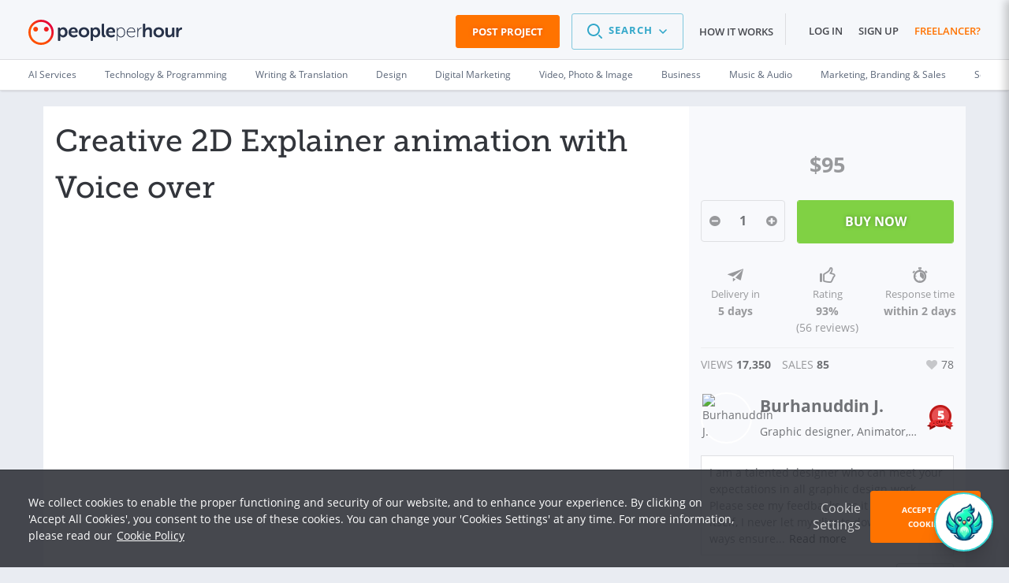

--- FILE ---
content_type: text/html; charset=UTF-8
request_url: https://www.peopleperhour.com/hourlie/creative-2d-explainer-animation-with-voice-over/230190
body_size: 38264
content:
<!doctype html><html lang="en" data-reactroot=""><head><meta data-react-helmet="true" name="charset" content="utf-8"/><meta data-react-helmet="true" name="viewport" content="width=device-width, initial-scale=1"/><meta data-react-helmet="true" name="mobile-web-app-capable" content="yes"/><meta data-react-helmet="true" name="apple-mobile-web-app-capable" content="yes"/><meta data-react-helmet="true" name="p:domain_verify" content="1410fbc5f93722d3782fd3834bb394ba"/><meta data-react-helmet="true" name="theme-color" content="#FF7300"/><meta data-react-helmet="true" property="og:image:secure_url" content="https://dw3i9sxi97owk.cloudfront.net/social/pph-social-share.png"/><meta data-react-helmet="true" property="og:image:width" content="1296"/><meta data-react-helmet="true" property="og:image:height" content="660"/><meta data-react-helmet="true" content="2d animation,Animation,Doodle,Video,Video animation" name="keywords"/><meta data-react-helmet="true" content="Get 2d animation explainer video done in low price. Quick and Easy. Just Submit your script and we take care of the rest. Free Voice over included." name="description"/><meta data-react-helmet="true" property="og:site_name" content="PeoplePerHour.com" encode="true"/><meta data-react-helmet="true" property="og:title" content="Creative 2D Explainer animation with Voice over for $95" encode="true"/><meta data-react-helmet="true" property="og:description" content="Get 2d animation explainer video done in low price. Quick and Easy. Just Submit your script and we take care of the rest. Free Voice over included." encode="true"/><meta data-react-helmet="true" property="og:url" content="https://www.peopleperhour.com/hourlie/creative-2d-explainer-animation-with-voice-over/230190" encode="true"/><meta data-react-helmet="true" property="og:image" content="https://dw3i9sxi97owk.cloudfront.net/uploads/hourliesAttachments/2021/07/90595deb8c86f093877afd215fbdda25.jpg" encode="true"/><meta data-react-helmet="true" property="fb:app_id" content="161024417255724" encode="true"/><meta data-react-helmet="true" property="fb:admins" content="1044272508,565720231,588196349" encode="true"/><meta data-react-helmet="true" property="og:video" content="https://www.youtube.com/embed/IGkyOLJCKqc?feature=oembed" encode="true"/><meta data-react-helmet="true" property="og:video:height" content="360" encode="true"/><meta data-react-helmet="true" property="og:video:width" content="480" encode="true"/><meta data-react-helmet="true" property="og:video:type" content="application/x-shockwave-flash" encode="true"/><meta data-react-helmet="true" property="og:type" content="peopleperhourcom:hourlie" encode="true"/><meta data-react-helmet="true" property="peopleperhourcom:pphtype" content="Hourlie" encode="true"/><meta data-react-helmet="true" property="peopleperhourcom:price" content="95" encode="true"/><meta data-react-helmet="true" property="peopleperhourcom:currency" content="$" encode="true"/><meta data-react-helmet="true" property="peopleperhourcom:rating" content="9300" encode="true"/><meta data-react-helmet="true" property="peopleperhourcom:stars" content="78" encode="true"/><meta data-react-helmet="true" property="peopleperhourcom:sales" content="85" encode="true"/><meta data-react-helmet="true" property="twitter:card" content="product" encode="true"/><meta data-react-helmet="true" property="twitter:title" content="Creative 2D Explainer animation with Voice over for $95" encode="true"/><meta data-react-helmet="true" property="twitter:description" content="Get 2d animation explainer video done in low price. Quick and Easy. Just Submit your script and we take care of the rest. Free Voice over included." encode="true"/><meta data-react-helmet="true" property="twitter:image" content="https://dw3i9sxi97owk.cloudfront.net/uploads/hourliesAttachments/2021/07/90595deb8c86f093877afd215fbdda25.jpg" encode="true"/><meta data-react-helmet="true" property="twitter:data1" content="$95" encode="true"/><meta data-react-helmet="true" property="twitter:label1" content="Price" encode="true"/><meta data-react-helmet="true" property="twitter:data2" content="85" encode="true"/><meta data-react-helmet="true" property="twitter:label2" content="Sales" encode="true"/><link rel="stylesheet" type="text/css" href="https://www.peopleperhour.com/yii_packages/css/css_pkg_pph3-hourlie-view_3682a34973023eb01c9b7667fe9ca479.css" />
<link rel="stylesheet" type="text/css" href="https://www.peopleperhour.com/yii_packages/css/css_pkg_css-white-lion_381ea4789d09bcc7dd590ae0c21ff083.css" />
<script type="text/javascript">
/*<![CDATA[*/
var gtmTrackEvent = function (payload) {
    window.dataLayer = window.dataLayer || [];

    if(typeof payload == 'object' && (typeof payload.event != 'undefined'
        || typeof payload.ecommerce != 'undefined' || typeof payload.uid != 'undefined')) {
        dataLayer.push(payload);
    } else {
        console.log('gtmTrackEvent is badly configured', payload);
    }
};

var gtmTrackPageview = function (pageview) {
    var payload = {
        'event': 'pageview',
        'pageview': pageview
    };
    gtmTrackEvent(payload);
};

var gtmTrackGAEvent = function (category, action, opt_label, opt_value) {
    opt_value = (typeof opt_value == 'undefined') ? 1 : opt_value;
    var payload = {
        "event": "ga.event",
        "ga.event": {
            'category': category,
            'action': action,
            'opt_label': opt_label,
            'opt_value': opt_value,
            'opt_noninteraction': true
        }
    };
    gtmTrackEvent(payload);
};
/*]]>*/
</script>
<title data-react-helmet="true" itemProp="name" lang="en">Creative 2D Explainer animation with Voice over</title><link data-react-helmet="true" rel="shortcut icon" href="/favicon.ico"/><link data-react-helmet="true" rel="canonical" href="https://www.peopleperhour.com/hourlie/creative-2d-explainer-animation-with-voice-over/230190"/><link rel="preconnect" href="https://d1a29h5kxv3oc2.cloudfront.net" crossorigin="anonymous"/><link rel="preconnect" href="https://dw3i9sxi97owk.cloudfront.net" crossorigin="anonymous"/><link rel="preload" as="style" href="https://d1a29h5kxv3oc2.cloudfront.net/dist/common.5fab3b92-style.css"/><link id="common" rel="stylesheet" type="text/css" href="https://d1a29h5kxv3oc2.cloudfront.net/dist/common.5fab3b92-style.css"/><link rel="preload" as="style" href="https://d1a29h5kxv3oc2.cloudfront.net/dist/app.782fa17d-style.css"/><link rel="stylesheet" type="text/css" href="https://d1a29h5kxv3oc2.cloudfront.net/dist/app.782fa17d-style.css"/><link rel="preload" as="script" href="https://d1a29h5kxv3oc2.cloudfront.net/dist/30.d72a3324.js"/><link rel="preload" as="script" href="https://d1a29h5kxv3oc2.cloudfront.net/dist/app.782fa17d.js"/><meta name="apple-itunes-app" content="app-id=1424179970, affiliate-data=myAffiliateData, app-argument=myURL"/><link rel="stylesheet" type="text/css" href="https://d1a29h5kxv3oc2.cloudfront.net/dist/30.d72a3324-style.css"/></head><body><script type="text/javascript">
/*<![CDATA[*/
var __PPH_CONF_ = {'ref':'hourlie','maxQuantity':10,'messages':{'hideDetails':'Hide\x20details\x20\x26raquo\x3B','showDetails':'Show\x20more\x20details\x20\x26raquo\x3B','discountEnded':'Discount\x20has\x20just\x20ended','featurePaused':'You\x20cannot\x20feature\x20a\x20paused\x20Offer.\x20You\x20can\x20resume\x20it\x20and\x20then\x20mark\x20it\x20as\x20Featured.'},'pageTitle':'Creative\x202D\x20Explainer\x20animation\x20with\x20Voice\x20over','initialStateData':[],'initialStateQuery':'','modules':{'Toaster':{'id':'yw1','content':'\x3Cdiv\x20class\x3D\x22hourlie\x2Dtoaster\x22\x3E\x0A\x20\x20\x20\x20\x20\x3Ca\x20href\x3D\x22https\x3A\x2F\x2Fwww.peopleperhour.com\x2Fhourlie\x2Fcreate\x2Da\x2D2d\x2Danimation\x2Dexplainer\x2Dvideo\x2Dwith\x2Dvoice\x2Dover\x2Dand\x2Dmusic\x2F201229\x3Fref\x3Dtoaster\x2Dhourlie\x22\x20title\x3D\x22Create\x20a\x202D\x20Animation\x20Explainer\x20Video\x20with\x20voice\x20over\x20and\x20music\x22\x3E\x0A\x20\x20\x20\x20\x20\x20\x20\x20\x3Cdiv\x20class\x3D\x22toaster\x2Dimage\x22\x3E\x3Cimg\x20height\x3D\x2283px\x22\x20src\x3D\x22https\x3A\x2F\x2Fdw3i9sxi97owk.cloudfront.net\x2Fuploads\x2FhourliesAttachments\x2Fthumbs\x2F110x83\x2F2023\x2F09\x2Fd4103d3e095e561ee3ebb0684997a453.jpg\x22\x20alt\x3D\x22Create\x20a\x202D\x20Animation\x20Explainer\x20Video\x20with\x20voice\x20over\x20and\x20music\x22\x20\x2F\x3E\x3C\x2Fdiv\x3E\x0A\x20\x20\x20\x20\x20\x20\x20\x20\x3Cdiv\x20class\x3D\x22toaster\x2Dtitle\x22\x3E\x0A\x20\x20\x20\x20\x20\x20\x20\x20\x20\x20\x20\x20Create\x20a\x202D\x20Animation\x20Explainer\x20Video\x20with\x20voice\x20over\x20and\x20music\x20for\x20\x3Cspan\x20class\x3D\x22toaster\x2Dprice\x22\x3E\x24120\x3C\x2Fspan\x3E\x20\x20\x20\x20\x20\x20\x20\x20\x3C\x2Fdiv\x3E\x0A\x20\x20\x20\x20\x20\x20\x20\x20\x3Cdiv\x20class\x3D\x22toaster\x2Dnote\x22\x3ERECOMMENDED\x20OFFER\x3C\x2Fdiv\x3E\x0A\x20\x20\x20\x20\x20\x3C\x2Fa\x3E\x0A\x3C\x2Fdiv\x3E','offset':null,'cssAttributes':{'height':'110px','width':'360px','right':'4.5em','bottom':'2px','position':'fixed','border':'3px\x20solid\x20\x23ff7300','background\x2Dcolor':'\x23fafafa','display':'none','padding':'9px','z\x2Dindex':'5'},'container':'body','classes':'toaster','hideButton':true,'triggerElement':'.toaster\x2Dtrigger'},'CheckoutButton':{'element':'button','linkElementValue':'link','buttonElementValue':'button','messages':{'wait':'Please\x20wait'}},'Star':{'url':'\x2Fhourlie\x2Fstar\x3Fid\x3D230190','responseVar':'active','idVar':'id','afterAjax':'','beforeAjax':'','activeVar':'','disabled':false,'type':'Hourlie','streamListView':false},'MemberPopover':{'template':{'memberProfile':'\x3Cdiv\x20class\x3D\x22profile\x2Dpopover\x20clearfix\x22\x3E\x0A\x20\x20\x20\x20\x3Cdiv\x20class\x3D\x22col\x2Dxs\x2D3\x20no\x2Dpadding\x2Dleft\x22\x3E\x3Cimg\x20src\x3D\x22\x7B\x7Bphoto\x7D\x7D\x22\x20width\x3D\x22110\x22\x20height\x3D\x22110\x22\x20class\x3D\x22img\x2Dresponsive\x22\x3E\x3C\x2Fdiv\x3E\x0A\x20\x20\x20\x20\x3Cdiv\x20class\x3D\x22col\x2Dxs\x2D9\x20no\x2Dpadding\x2Dleft\x20no\x2Dpadding\x2Dright\x20profile\x2Ddetails\x22\x3E\x0A\x20\x20\x20\x20\x20\x20\x20\x20\x3Cdiv\x20class\x3D\x22row\x22\x3E\x0A\x20\x20\x20\x20\x20\x20\x20\x20\x20\x20\x20\x20\x3Cdiv\x20class\x3D\x22col\x2Dxs\x2D9\x20popover\x2Dprofile\x2Dname\x22\x3E\x0A\x20\x20\x20\x20\x20\x20\x20\x20\x20\x20\x20\x20\x20\x20\x20\x20\x3Ch2\x3E\x0A\x20\x20\x20\x20\x20\x20\x20\x20\x20\x20\x20\x20\x20\x20\x20\x20\x20\x20\x20\x20\x3Ca\x20href\x3D\x22\x7B\x7BprofileUrl\x7D\x7D\x22\x3E\x7B\x7BshortName\x7D\x7D\x3C\x2Fa\x3E\x0A\x20\x20\x20\x20\x20\x20\x20\x20\x20\x20\x20\x20\x20\x20\x20\x20\x20\x20\x20\x20\x7B\x7Bbadges\x7D\x7D\x20\x20\x20\x20\x20\x20\x20\x20\x20\x20\x20\x20\x20\x20\x20\x20\x3C\x2Fh2\x3E\x0A\x20\x20\x20\x20\x20\x20\x20\x20\x20\x20\x20\x20\x20\x20\x20\x20\x3Ch3\x20class\x3D\x22crop\x22\x3E\x7B\x7Btitle\x7D\x7D\x3C\x2Fh3\x3E\x0A\x20\x20\x20\x20\x20\x20\x20\x20\x20\x20\x20\x20\x3C\x2Fdiv\x3E\x0A\x20\x20\x20\x20\x20\x20\x20\x20\x20\x20\x20\x20\x3Cdiv\x20class\x3D\x22col\x2Dxs\x2D3\x20pull\x2Dright\x20popover\x2Dcert\x2Dbadge\x2Dcontainer\x22\x3E\x0A\x20\x20\x20\x20\x20\x20\x20\x20\x20\x20\x20\x20\x20\x20\x20\x20\x7B\x7Bcert\x7D\x7D\x20\x20\x20\x20\x20\x20\x20\x20\x20\x20\x20\x20\x3C\x2Fdiv\x3E\x0A\x20\x20\x20\x20\x20\x20\x20\x20\x3C\x2Fdiv\x3E\x0A\x20\x20\x20\x20\x20\x20\x20\x20\x3Cul\x20class\x3D\x22clearfix\x20nav\x20nav\x2Dpills\x22\x3E\x0A\x20\x20\x20\x20\x20\x20\x20\x20\x20\x20\x20\x20\x3Cli\x3EActive\x20since\x3A\x20\x7B\x7Bactive\x7D\x7D\x3C\x2Fli\x3E\x0A\x20\x20\x20\x20\x20\x20\x20\x20\x20\x20\x20\x20\x3Cli\x3E\x7B\x7Blocation\x7D\x7D\x3C\x2Fli\x3E\x0A\x20\x20\x20\x20\x20\x20\x20\x20\x3C\x2Ful\x3E\x0A\x20\x20\x20\x20\x20\x20\x20\x20\x20\x20\x20\x20\x20\x20\x20\x20\x3Cul\x20class\x3D\x22stats\x20clearfix\x22\x3E\x0A\x20\x20\x20\x20\x20\x20\x20\x20\x20\x20\x20\x20\x7BbuyerStatsTemplate\x7D\x7BfeedbackTemplate\x7D\x7BratingTemplate\x7D\x20\x20\x20\x20\x20\x20\x20\x20\x3C\x2Ful\x3E\x0A\x20\x20\x20\x20\x20\x20\x20\x20\x20\x20\x20\x20\x3C\x2Fdiv\x3E\x0A\x20\x20\x20\x20\x3Cdiv\x20class\x3D\x22col\x2Dxs\x2D12\x20gutter\x2Dtop\x20about\x2Dme\x20multilinecrop\x22\x3E\x7B\x7Babout\x7D\x7D\x3C\x2Fdiv\x3E\x0A\x20\x20\x20\x20\x3Chr\x3E\x0A\x20\x20\x20\x20\x3Cdiv\x20class\x3D\x22col\x2Dxs\x2D12\x22\x3E\x0A\x20\x20\x20\x20\x20\x20\x20\x20\x3Cul\x20class\x3D\x22nav\x2Dlinks\x20streambox\x2Dnav\x2Dlinks\x20clearfix\x22\x3E\x0A\x20\x20\x20\x20\x20\x20\x20\x20\x20\x20\x20\x20\x20\x20\x20\x20\x20\x20\x20\x20\x3Cli\x20class\x3D\x22col\x2Dxs\x2D3\x20no\x2Dpadding\x2Dleft\x22\x3E\x0A\x20\x20\x20\x20\x20\x20\x20\x20\x20\x20\x20\x20\x20\x20\x20\x20\x3Ca\x20href\x3D\x22\x7B\x7BprofileUrl\x7D\x7D\x22\x20class\x3D\x22color\x2Dpph\x22\x20data\x2Dhook\x3D\x22\x22\x3E\x0A\x20\x20\x20\x20\x20\x20\x20\x20\x20\x20\x20\x20\x20\x20\x20\x20\x20\x20\x20\x20View\x20Profile\x20\x20\x20\x20\x20\x20\x20\x20\x20\x20\x20\x20\x20\x20\x20\x20\x3C\x2Fa\x3E\x0A\x20\x20\x20\x20\x20\x20\x20\x20\x20\x20\x20\x20\x3C\x2Fli\x3E\x0A\x20\x20\x20\x20\x20\x20\x20\x20\x3C\x2Ful\x3E\x0A\x20\x20\x20\x20\x3C\x2Fdiv\x3E\x0A\x0A\x3C\x2Fdiv\x3E','feedback':'\x0A\x3Cli\x20class\x3D\x22col\x2Dxs\x2D6\x22\x3E\x0A\x20\x20\x20\x20\x3Clabel\x20class\x3D\x22discreet\x22\x3ERating\x20\x3Cbr\x2F\x3E\x20\x28\x7B\x7Breviews\x7D\x7D\x20reviews\x29\x3C\x2Flabel\x3E\x0A\x20\x20\x20\x20\x3Cspan\x20class\x3D\x22tag\x20percent\x2Dtag\x20pull\x2Dright\x22\x3E\x0A\x20\x20\x20\x20\x20\x20\x20\x20\x3Cspan\x3E\x7B\x7Bpositive\x7D\x7D\x3C\x2Fspan\x3E\x3Csup\x3E\x25\x3C\x2Fsup\x3E\x0A\x20\x20\x20\x20\x3C\x2Fspan\x3E\x0A\x3C\x2Fli\x3E','rating':'\x3Cli\x20class\x3D\x22col\x2Dxs\x2D6\x22\x3E\x0A\x20\x20\x20\x20\x3Clabel\x20class\x3D\x22discreet\x20single\x2Dline\x22\x3ERate\x3C\x2Flabel\x3E\x0A\x20\x20\x20\x20\x3Cspan\x20class\x3D\x22tag\x20price\x20pull\x2Dright\x22\x3E\x0A\x20\x20\x20\x20\x20\x20\x20\x20\x3Csup\x3E\x7B\x7Brate.currencySym\x7D\x7D\x3C\x2Fsup\x3E\x0A\x20\x20\x20\x20\x20\x20\x20\x20\x3Cspan\x3E\x7B\x7Brate.amount\x7D\x7D\x3C\x2Fspan\x3E\x0A\x20\x20\x20\x20\x20\x20\x20\x20\x3Csub\x3E\x2Fhr\x3C\x2Fsub\x3E\x0A\x20\x20\x20\x20\x3C\x2Fspan\x3E\x0A\x3C\x2Fli\x3E','buyerStats':'\x3Cdiv\x3E\x0A\x20\x20\x20\x20\x3Cli\x20class\x3D\x22col\x2Dxs\x2D12\x20col\x2Dmd\x2D6\x22\x3E\x0A\x20\x20\x20\x20\x20\x20\x20\x20\x3Clabel\x20class\x3D\x22discreet\x22\x3E\x0A\x20\x20\x20\x20\x20\x20\x20\x20\x20\x20\x20\x20Projects\x20completed\x20\x20\x20\x20\x20\x20\x20\x20\x3C\x2Flabel\x3E\x0A\x20\x20\x20\x20\x20\x20\x20\x20\x3Cspan\x20class\x3D\x22tag\x20value\x20pull\x2Dright\x22\x3E\x0A\x20\x20\x20\x20\x20\x20\x20\x20\x20\x20\x20\x20\x3Cspan\x3E\x7B\x7Bprojects\x7D\x7D\x3C\x2Fspan\x3E\x0A\x20\x20\x20\x20\x20\x20\x20\x20\x3C\x2Fspan\x3E\x0A\x20\x20\x20\x20\x3C\x2Fli\x3E\x0A\x20\x20\x20\x20\x3Cli\x20class\x3D\x22col\x2Dxs\x2D12\x20col\x2Dmd\x2D6\x22\x3E\x0A\x20\x20\x20\x20\x20\x20\x20\x20\x3Clabel\x20class\x3D\x22discreet\x22\x3EFreelancer\x20worked\x20with\x3C\x2Flabel\x3E\x0A\x20\x20\x20\x20\x20\x20\x20\x20\x3Cspan\x20class\x3D\x22tag\x20value\x20pull\x2Dright\x22\x3E\x0A\x20\x20\x20\x20\x20\x20\x20\x20\x20\x20\x20\x20\x3Cspan\x3E\x7B\x7BsellersWorked\x7D\x7D\x3C\x2Fspan\x3E\x0A\x20\x20\x20\x20\x20\x20\x20\x20\x3C\x2Fspan\x3E\x0A\x20\x20\x20\x20\x3C\x2Fli\x3E\x0A\x3C\x2Fdiv\x3E\x0A\x3Cdiv\x3E\x0A\x20\x20\x20\x20\x3Cli\x20class\x3D\x22col\x2Dxs\x2D12\x20col\x2Dmd\x2D6\x22\x3E\x0A\x20\x20\x20\x20\x20\x20\x20\x20\x3Clabel\x20class\x3D\x22discreet\x22\x3E\x25\x20projects\x20awarded\x3C\x2Flabel\x3E\x0A\x20\x20\x20\x20\x20\x20\x20\x20\x3Cspan\x20class\x3D\x22percent\x2Dtag\x20smaller\x2Dvalue\x20pull\x2Dright\x22\x3E\x0A\x20\x20\x20\x20\x20\x20\x20\x20\x20\x20\x20\x20\x3Cspan\x3E\x7B\x7BjobsAwarded\x7D\x7D\x3C\x2Fspan\x3E\x0A\x20\x20\x20\x20\x20\x20\x20\x20\x3C\x2Fspan\x3E\x0A\x20\x20\x20\x20\x3C\x2Fli\x3E\x0A\x20\x20\x20\x20\x3Cli\x20class\x3D\x22col\x2Dxs\x2D12\x20col\x2Dmd\x2D6\x22\x3E\x0A\x20\x20\x20\x20\x20\x20\x20\x20\x3Clabel\x20class\x3D\x22discreet\x22\x3ELast\x20project\x3C\x2Flabel\x3E\x0A\x20\x20\x20\x20\x20\x20\x20\x20\x3Cspan\x20class\x3D\x22smaller\x2Dvalue\x20pull\x2Dright\x22\x3E\x0A\x20\x20\x20\x20\x20\x20\x20\x20\x20\x20\x20\x20\x3Cspan\x3E\x7B\x7BlastProject\x7D\x7D\x3C\x2Fspan\x3E\x0A\x20\x20\x20\x20\x20\x20\x20\x20\x3C\x2Fspan\x3E\x0A\x20\x20\x20\x20\x3C\x2Fli\x3E\x0A\x3C\x2Fdiv\x3E'},'trigger':'hover','selector':'a\x5Bdata\x2Dhook\x3D\x22member\x2Dpopover\x22\x5D','id':'member\x2Dpopover\x2Dtemplate'},'MediaViewer':{'hourlie\x2Dattachments':{'enableAjax':false,'ajaxUrl':null,'ajaxData':[],'ajaxTrigger':null,'ajaxTriggerContainer':'div','backgroundCoverMode':true,'enableItemUrl':false,'id':'hourlie\x2Dattachments','clientOptions':[],'enablePagerArrows':true,'enableKeyNavigation':false,'enableMediaTitle':false,'enableNextOnClick':true,'orientation':'horizontal','previewCallbacks':[],'selectors':{'widget':'\x23hourlie\x2Dattachments','stage':'.central\x2Dstage'},'defaultImage':'https\x3A\x2F\x2Fwww.peopleperhour.com\x2Fcss\x2Fimages\x2Ffile\x2Dicon\x2Dpicture.png','selectedItem':0,'widthLimit':1080,'previewCssClass':'fa\x20fa\x2Dsearch','downloadCssClass':'fa\x20fa\x2Ddownload','translations':{'preview':'Preview','download':'Download','fileNotFound':'File\x20not\x20found','videoNotReady':'We\x20are\x20still\x20cooking\x20the\x20video\x3Cbr\x3EPlease\x20check\x20back\x20in\x20a\x20few\x20minutes'}},'multiInstance':true},'FbApi':{'prefixUi':'facebookui','appId':'161024417255724','namespace':'peopleperhourcom'},'TwitterApi':[],'GooglePlusApi':[],'PinterestApi':[],'OrderHourlieAddons':{'initialHourliePrice':95,'initialNoDiscountHourliePrice':95,'currencySymbol':'\x24','contextId':null,'hourlieDelivery':'5','availability':{'id':'119917','mem_id':'904379','max_open_orders':null,'working_days':['Monday','Tuesday','Wednesday','Thursday','Friday','Saturday','Sunday'],'created_at':'2024\x2D07\x2D03\x2011\x3A50\x3A22','updated_at':'2025\x2D07\x2D06\x2009\x3A56\x3A17','holiday':['2025\x2D06\x2D26\x20\x2D\x202025\x2D07\x2D05']},'availSeparator':'\x20\x2D\x20','selectors':{'buyHourlieButton':null,'hourlieDeliveryDays':'.js\x2Ddelivery\x2Ddays'},'translations':{'noAdditionalDuration':'Requires\x20no\x20additional\x20time'}},'Rating':{'showWording':false,'ratingWordings':{'1':'Very\x20bad','2':'Not\x20good','3':'Neutral','4':'Very\x20good','5':'Excellent','6':'Very\x20bad','7':'Not\x20good','8':'Neutral','9':'Very\x20good','10':'Excellent','11':'Very\x20bad','12':'Not\x20good','13':'Neutral','14':'Very\x20good','15':'Excellent','16':'Very\x20bad','17':'Not\x20good','18':'Neutral','19':'Very\x20good','20':'Excellent','21':'Very\x20bad','22':'Not\x20good','23':'Neutral','24':'Very\x20good','25':'Excellent','26':'Very\x20bad','27':'Not\x20good','28':'Neutral','29':'Very\x20good','30':'Excellent','31':'Very\x20bad','32':'Not\x20good','33':'Neutral','34':'Very\x20good','35':'Excellent','36':'Very\x20bad','37':'Not\x20good','38':'Neutral','39':'Very\x20good','40':'Excellent','41':'Very\x20bad','42':'Not\x20good','43':'Neutral','44':'Very\x20good','45':'Excellent','46':'Very\x20bad','47':'Not\x20good','48':'Neutral','49':'Very\x20good','50':'Excellent'},'mandatory':true,'name':'rating'}}};
/*]]>*/
</script>
<content id="reactContainer" class="react-content"><div class="main-content full-width"><div id="chat-icon" class="chat-icon-container⤍Chat⤚2NMD7"><div class="chat-icon⤍Chat⤚3ytbf"><img src="https://d1a29h5kxv3oc2.cloudfront.net/dist/img/phoenix.81914efc7207f6a059bd10f5d3fd5f89.png" alt="phoenix"/></div></div><div class="chat-sidebar⤍Chat⤚23luO"><div class="chat-header⤍Chat⤚2sgUH"><div class="chat-header__title⤍Chat⤚2Yya5"><img src="https://d1a29h5kxv3oc2.cloudfront.net/dist/img/phoenix.81914efc7207f6a059bd10f5d3fd5f89.png" alt="phoenix" height="50"/><span class="u-mgl--1">Phoenix - Your AI Assistant</span></div><div class="chat-icons⤍Chat⤚1ZGX0"><div><i class="fa fa-chevron-right"></i></div></div></div><div class="content⤍Chat⤚1p1qg"><div class="is-loading⤍Spinner⤚AE8Q2 pph-loader⤍Spinner⤚3h6w8"></div><div></div></div><div class="chat-footer⤍Chat⤚2sq3A"><div class="chat-end⤍Chat⤚QRqXy"><div>Inactive session will be ended in 24 hours</div><a class="button⤍Button⤚2e-9B button--inverted⤍Button⤚EFUT- button--disabled⤍Button⤚3PHTs">End Session</a></div><div class="search-chat-bar⤍Chat⤚1p9Ws"><div class="search-chat-bar__input⤍Chat⤚zILav"><input type="text" id="chat" name="chat" value="" placeholder="How can I help you today"/></div><div><button class="search-chat-bar__button⤍Chat⤚1RqfJ button⤍Button⤚2e-9B button--inverted⤍Button⤚EFUT-"><svg fill="#69728C" width="24" height="24" viewBox="0 0 1024 1024" class=""><path d="M542.165 183.168l256 256c7.41 7.665 11.977 18.12 11.977 29.641 0 23.564-19.103 42.667-42.667 42.667-11.521 0-21.976-4.567-29.653-11.989l0.012 0.012-183.168-183.168v494.336c0 23.564-19.103 42.667-42.667 42.667s-42.667-19.103-42.667-42.667v0-494.336l-183.168 183.168c-7.769 8.036-18.647 13.026-30.69 13.026-23.564 0-42.667-19.103-42.667-42.667 0-12.043 4.989-22.92 13.014-30.678l0.012-0.012 256-256c7.721-7.718 18.386-12.492 30.165-12.492s22.445 4.774 30.165 12.492l-0-0z"></path></svg></button></div></div></div></div><div class="page-container"><header class="header⤍Header⤚3P2AL has-sub-header⤍Header⤚1LN9L"><div class="pph-row--edge"><div class="pph-col-xs-9 pph-col-sm-9 pph-col-md-3 pph-col-lg-3"><div class="logo__wrapper⤍Header⤚2oVZL"><a href="/" class="logo__link⤍Header⤚2zMWo"><span class="logo⤍Header⤚2u7mu"><svg viewBox="0 0 182 30" version="1.1" xmlns="http://www.w3.org/2000/svg" xmlns:xlink="http://www.w3.org/1999/xlink"><defs><linearGradient x1="38.0013272%" y1="62.0533044%" x2="85.0990568%" y2="17.7126474%" id="__2QEraZd__linearGradient-1"><stop stop-color="#FE5000" offset="0%"></stop><stop stop-color="#E40038" offset="100%"></stop></linearGradient></defs><g id="__2QEraZd__header-v3" stroke="none" stroke-width="1" fill="none" fill-rule="evenodd"><g id="__2QEraZd__Non-logged-in" transform="translate(-30.000000, -25.000000)" fill-rule="nonzero"><g id="__2QEraZd__header"><g id="__2QEraZd__upper-nav"><g id="__2QEraZd__logo--header" transform="translate(30.000000, 25.000000)"><path d="M175.006231,10.2162162 C175.006231,9.59459459 175.330267,9.27027027 175.924332,9.27027027 L176.81543,9.27027027 C177.436499,9.27027027 177.760534,9.62162162 177.760534,10.2162162 L177.760534,11.2972973 C177.760534,11.7297297 177.706528,12.0810811 177.706528,12.0810811 L177.760534,12.0810811 C178.219585,10.7027027 179.461721,9.16216216 181.108902,9.16216216 C181.72997,9.16216216 181.972997,9.48648649 181.972997,10.1081081 L181.972997,11 C181.972997,11.6216216 181.621958,11.9459459 181.00089,11.9459459 C178.894659,11.9459459 177.895549,14.027027 177.895549,16.1351351 L177.895549,19.8378378 C177.895549,20.4594595 177.571513,20.7837838 176.977448,20.7837838 L175.978338,20.7837838 C175.35727,20.7837838 175.060237,20.4594595 175.060237,19.8378378 L175.060237,10.2162162 L175.006231,10.2162162 Z M162.287834,10.2162162 C162.287834,9.59459459 162.638872,9.27027027 163.232938,9.27027027 L164.205045,9.27027027 C164.826113,9.27027027 165.150148,9.62162162 165.150148,10.2162162 L165.150148,16.0810811 C165.150148,17.4864865 165.501187,18.4324324 166.932344,18.4324324 C169.011573,18.4324324 170.145697,16.5945946 170.145697,14.5405405 L170.145697,10.2162162 C170.145697,9.59459459 170.469733,9.27027027 171.090801,9.27027027 L172.062908,9.27027027 C172.683976,9.27027027 173.008012,9.62162162 173.008012,10.2162162 L173.008012,19.8378378 C173.008012,20.4594595 172.656973,20.7837838 172.062908,20.7837838 L171.198813,20.7837838 C170.577745,20.7837838 170.280712,20.4594595 170.280712,19.8378378 L170.280712,19.1621622 C170.280712,18.8918919 170.334718,18.6486486 170.334718,18.6486486 L170.280712,18.6486486 C169.740653,19.8108108 168.25549,21.0540541 166.284273,21.0540541 C163.827003,21.0540541 162.287834,19.8108108 162.287834,16.6756757 L162.287834,10.2162162 Z M154.348961,9 C157.832344,9 160.694659,11.5135135 160.694659,15.027027 C160.694659,18.5675676 157.859347,21.0540541 154.348961,21.0540541 C150.865579,21.0540541 148.030267,18.5675676 148.030267,15.027027 C148.030267,11.5135135 150.865579,9 154.348961,9 Z M154.348961,18.6216216 C156.212166,18.6216216 157.778338,17.1891892 157.778338,15.027027 C157.778338,12.8918919 156.212166,11.4324324 154.348961,11.4324324 C152.485757,11.4324324 150.946588,12.8918919 150.946588,15.027027 C150.946588,17.1891892 152.485757,18.6216216 154.348961,18.6216216 Z M135.554896,5.7027027 C135.554896,5.08108108 135.905935,4.75675676 136.5,4.75675676 L137.472107,4.75675676 C138.093175,4.75675676 138.417211,5.10810811 138.417211,5.7027027 L138.417211,10.3513514 C138.417211,10.9189189 138.336202,11.3243243 138.336202,11.3243243 L138.390208,11.3243243 C138.95727,10.2162162 140.388427,9 142.386647,9 C144.924926,9 146.410089,10.3243243 146.410089,13.3783784 L146.410089,19.8378378 C146.410089,20.4594595 146.05905,20.7837838 145.464985,20.7837838 L144.492878,20.7837838 C143.87181,20.7837838 143.547774,20.4594595 143.547774,19.8378378 L143.547774,13.972973 C143.547774,12.5675676 143.196736,11.6216216 141.738576,11.6216216 C139.740356,11.6216216 138.417211,13.2432432 138.417211,15.4324324 L138.417211,19.8378378 C138.417211,20.4594595 138.093175,20.7837838 137.472107,20.7837838 L136.5,20.7837838 C135.878932,20.7837838 135.554896,20.4594595 135.554896,19.8378378 L135.554896,5.7027027 Z M128.939169,9.89189189 C128.939169,9.64864865 129.074184,9.51351351 129.317211,9.51351351 L129.506231,9.51351351 C129.749258,9.51351351 129.884273,9.64864865 129.884273,9.89189189 L129.884273,11.6486486 C129.884273,12.1621622 129.803264,12.5675676 129.803264,12.5675676 L129.85727,12.5675676 C130.424332,10.8378378 131.747478,9.43243243 133.637685,9.43243243 C133.961721,9.43243243 134.123739,9.56756757 134.123739,9.81081081 L134.123739,10.027027 C134.123739,10.2702703 133.907715,10.4054054 133.637685,10.4054054 C131.099407,10.4054054 129.911276,13.4054054 129.911276,15.9189189 L129.911276,20.4054054 C129.911276,20.6486486 129.776261,20.7837838 129.533234,20.7837838 L129.344214,20.7837838 C129.101187,20.7837838 128.966172,20.6486486 128.966172,20.4054054 L128.966172,9.89189189 L128.939169,9.89189189 Z M121.918398,9.24324324 C124.861721,9.24324324 126.508902,11.3783784 126.508902,14.6216216 C126.508902,14.8648649 126.319881,15 126.103858,15 L117.408902,15 C117.408902,18.2702703 119.623145,20.1351351 122.242433,20.1351351 C123.808605,20.1351351 124.915727,19.4054054 125.428783,18.972973 C125.644807,18.8108108 125.806825,18.8378378 125.94184,19.027027 L126.076855,19.2162162 C126.184866,19.3783784 126.157864,19.5675676 125.995846,19.7027027 C125.455786,20.1621622 124.105638,21.027027 122.242433,21.027027 C119.056083,21.027027 116.436795,18.7297297 116.436795,15.1351351 C116.436795,11.3513514 119.02908,9.24324324 121.918398,9.24324324 Z M125.536795,14.1081081 C125.428783,11.3513514 123.781602,10.1081081 121.918398,10.1081081 C119.839169,10.1081081 117.921958,11.4594595 117.516914,14.1081081 L125.536795,14.1081081 Z M104.663501,9.89189189 C104.663501,9.64864865 104.798516,9.51351351 105.041543,9.51351351 L105.230564,9.51351351 C105.473591,9.51351351 105.608605,9.64864865 105.608605,9.89189189 L105.608605,10.8648649 C105.608605,11.3783784 105.527596,11.7567568 105.527596,11.7567568 L105.581602,11.7567568 C105.581602,11.7567568 106.499703,9.21621622 109.632047,9.21621622 C112.65638,9.21621622 114.492582,11.6216216 114.492582,15.1351351 C114.492582,18.7297297 112.38635,21.0540541 109.497033,21.0540541 C106.553709,21.0540541 105.554599,18.5135135 105.554599,18.5135135 L105.500593,18.5135135 C105.500593,18.5135135 105.581602,18.9189189 105.581602,19.5135135 L105.581602,24.9189189 C105.581602,25.1621622 105.446588,25.2972973 105.203561,25.2972973 L105.041543,25.2972973 C104.798516,25.2972973 104.663501,25.1621622 104.663501,24.9189189 L104.663501,9.89189189 Z M109.524036,20.1351351 C111.738279,20.1351351 113.547478,18.2972973 113.547478,15.1351351 C113.547478,12.0810811 111.9273,10.1351351 109.632047,10.1351351 C107.552819,10.1351351 105.608605,11.5945946 105.608605,15.1351351 C105.581602,17.6756757 106.985757,20.1351351 109.524036,20.1351351 Z M97.6967359,9 C100.964095,9 102.800297,11.3243243 102.800297,14.4864865 C102.800297,14.972973 102.368249,15.4594595 101.801187,15.4594595 L94.7804154,15.4594595 C94.9694362,17.5405405 96.4816024,18.6216216 98.2367953,18.6216216 C99.289911,18.6216216 100.181009,18.2162162 100.721068,17.8648649 C101.288131,17.5945946 101.693175,17.6486486 101.990208,18.1891892 L102.260237,18.6486486 C102.530267,19.1621622 102.449258,19.6216216 101.936202,19.9189189 C101.180119,20.4054054 99.8299703,21.0810811 98.0207715,21.0810811 C94.2133531,21.0810811 91.837092,18.3243243 91.837092,15.0540541 C91.864095,11.4864865 94.2403561,9 97.6967359,9 Z M99.9649852,13.7297297 C99.9109792,12.1351351 98.9388724,11.1891892 97.64273,11.1891892 C96.1845697,11.1891892 95.131454,12.2162162 94.8614243,13.7297297 L99.9649852,13.7297297 Z M86.868546,5.7027027 C86.868546,5.08108108 87.1925816,4.75675676 87.7866469,4.75675676 L88.7857567,4.75675676 C89.4068249,4.75675676 89.7038576,5.10810811 89.7038576,5.7027027 L89.7038576,16.972973 C89.7038576,18.1081081 90.189911,18.2972973 90.5949555,18.3513514 C91,18.4054054 91.2970326,18.6486486 91.2970326,19.1621622 L91.2970326,19.9189189 C91.2970326,20.5135135 91.027003,20.8918919 90.3519288,20.8918919 C88.8127596,20.8918919 86.868546,20.4864865 86.868546,17.1891892 L86.868546,5.7027027 Z M73.637092,10.2162162 C73.637092,9.59459459 73.9881306,9.27027027 74.5821958,9.27027027 L75.311276,9.27027027 C75.9323442,9.27027027 76.2293769,9.62162162 76.2293769,10.0540541 L76.2293769,10.5675676 C76.2293769,10.8108108 76.2023739,11.027027 76.2023739,11.027027 L76.2563798,11.027027 C76.2563798,11.027027 77.2824926,9 79.9557864,9 C83.0611276,9 85.0863501,11.4594595 85.0863501,15.027027 C85.0863501,18.6756757 82.8181009,21.0540541 79.8207715,21.0540541 C77.4175074,21.0540541 76.4994065,19.2972973 76.4994065,19.2972973 L76.4454006,19.2972973 C76.4454006,19.2972973 76.5264095,19.7027027 76.5264095,20.2972973 L76.5264095,24.3513514 C76.5264095,24.972973 76.2023739,25.2972973 75.5813056,25.2972973 L74.6091988,25.2972973 C73.9881306,25.2972973 73.664095,24.972973 73.664095,24.3513514 L73.664095,10.2162162 L73.637092,10.2162162 Z M79.2807122,18.6486486 C80.8468843,18.6486486 82.1700297,17.3513514 82.1700297,15.0810811 C82.1700297,12.8918919 81.0089021,11.4594595 79.3347181,11.4594595 C77.8495549,11.4594595 76.4183976,12.5405405 76.4183976,15.0810811 C76.4183976,16.8918919 77.4175074,18.6486486 79.2807122,18.6486486 Z M65.8332344,9 C69.3166172,9 72.1789318,11.5135135 72.1789318,15.027027 C72.1789318,18.5675676 69.3436202,21.0540541 65.8332344,21.0540541 C62.3498516,21.0540541 59.5145401,18.5675676 59.5145401,15.027027 C59.5145401,11.5135135 62.3228487,9 65.8332344,9 Z M65.8332344,18.6216216 C67.6964392,18.6216216 69.2626113,17.1891892 69.2626113,15.027027 C69.2626113,12.8918919 67.6964392,11.4324324 65.8332344,11.4324324 C63.9700297,11.4324324 62.4308605,12.8918919 62.4308605,15.027027 C62.4038576,17.1891892 63.9430267,18.6216216 65.8332344,18.6216216 Z M53.4118694,9 C56.6792285,9 58.5154303,11.3243243 58.5154303,14.4864865 C58.5154303,14.972973 58.0833828,15.4594595 57.5163205,15.4594595 L50.495549,15.4594595 C50.6845697,17.5405405 52.1967359,18.6216216 53.9519288,18.6216216 C55.0050445,18.6216216 55.8961424,18.2162162 56.4362018,17.8648649 C57.0032641,17.5945946 57.4083086,17.6486486 57.7053412,18.1891892 L57.9753709,18.6486486 C58.2454006,19.1621622 58.1643917,19.6216216 57.6513353,19.9189189 C56.8952522,20.4054054 55.5451039,21.0810811 53.735905,21.0810811 C49.9284866,21.0810811 47.5522255,18.3243243 47.5522255,15.0540541 C47.5792285,11.4864865 49.9554896,9 53.4118694,9 Z M55.6801187,13.7297297 C55.6261128,12.1351351 54.6540059,11.1891892 53.3578635,11.1891892 C51.8997033,11.1891892 50.8465875,12.2162162 50.5765579,13.7297297 L55.6801187,13.7297297 Z M34.9418398,10.2162162 C34.9418398,9.59459459 35.2928783,9.27027027 35.8869436,9.27027027 L36.6160237,9.27027027 C37.237092,9.27027027 37.5341246,9.62162162 37.5341246,10.0540541 L37.5341246,10.5675676 C37.5341246,10.8108108 37.5071217,11.027027 37.5071217,11.027027 L37.5611276,11.027027 C37.5611276,11.027027 38.5872404,9 41.2605341,9 C44.3658754,9 46.3910979,11.4594595 46.3910979,15.027027 C46.3910979,18.6756757 44.1228487,21.0540541 41.1255193,21.0540541 C38.7222552,21.0540541 37.8041543,19.2972973 37.8041543,19.2972973 L37.7501484,19.2972973 C37.7501484,19.2972973 37.8311573,19.7027027 37.8311573,20.2972973 L37.8311573,24.3513514 C37.8311573,24.972973 37.5071217,25.2972973 36.8860534,25.2972973 L35.9139466,25.2972973 C35.2928783,25.2972973 34.9688427,24.972973 34.9688427,24.3513514 L34.9688427,10.2162162 L34.9418398,10.2162162 Z M40.5854599,18.6486486 C42.151632,18.6486486 43.4747774,17.3513514 43.4747774,15.0810811 C43.4747774,12.8918919 42.3136499,11.4594595 40.6394659,11.4594595 C39.1543027,11.4594595 37.7231454,12.5405405 37.7231454,15.0810811 C37.7231454,16.8918919 38.7222552,18.6486486 40.5854599,18.6486486 Z" id="__2QEraZd__Combined-Shape" fill="#28334A"></path><path d="M15,2.65996344 C8.19926874,2.65996344 2.65996344,8.17184644 2.65996344,15 C2.65996344,21.8281536 8.17184644,27.3400366 15,27.3400366 C21.8281536,27.3400366 27.3400366,21.8281536 27.3400366,15 C27.3400366,8.19926874 21.8281536,2.65996344 15,2.65996344 Z M30,15 C30,23.2815356 23.2815356,30 15,30 C6.71846435,30 -1.00613962e-16,23.2815356 -1.00613962e-16,15 C-3.99755767e-15,6.71846435 6.71846435,-9.67559366e-14 15,-9.67559366e-14 C23.2815356,-9.67559366e-14 30,6.71846435 30,15 Z M8.58318099,8.47349177 C10.1462523,8.47349177 11.4076782,9.73491773 11.4076782,11.297989 C11.4076782,12.8610603 10.1462523,14.1224863 8.58318099,14.1224863 C6.99268739,14.095064 5.75868373,12.833638 5.75868373,11.297989 C5.75868373,9.73491773 7.02010969,8.47349177 8.58318099,8.47349177 Z M21.2522852,8.47349177 C22.8153565,8.47349177 24.0767824,9.73491773 24.0767824,11.297989 C24.0767824,12.8610603 22.8153565,14.1224863 21.2522852,14.1224863 C19.6892139,14.1224863 18.4277879,12.833638 18.4277879,11.297989 C18.4277879,9.73491773 19.6892139,8.47349177 21.2522852,8.47349177 Z" id="__2QEraZd__Shape" fill="url(#__2QEraZd__linearGradient-1)"></path></g></g></g></g></g></svg></span></a></div></div><div data-test="header-menu" class="pph-col-xs-3 pph-col-sm-3 pph-col-md-9 pph-col-lg-9 u-txt--right"><nav class="header__nav⤍Header⤚3MZJC"><div class="cta-wrap"><a href="/job/new?ref=header" class="header__cta⤍Header⤚8QNhn pph-c-button⤍Button⤚3tdgy pph-c-button--inverted⤍Button⤚3d5uB pph-c-button--wide⤍Button⤚3XdE7 pph-c-button--medium⤍Button⤚21coX pph-c-button--call-to-action⤍Button⤚2Xmy0">Post Project</a></div><ul class="header__menu⤍Header⤚2LzTy menu⤍Header⤚3Yr5E"><li class="menu__item⤍Header⤚3QF7k"><div class="search-wrapper"><span role="button"><div tabindex="0" class="dropdown⤍Dropdown⤚227jt"><div class="dropdown__title⤍SearchMenu⤚19WoF"><span class="dropdown__title-search-icon⤍SearchMenu⤚3u9VR"><svg fill="#69728C" width="24" height="24" viewBox="0 0 1024 1024" class=""><path d="M755.499 695.168l128 128c7.41 7.665 11.977 18.12 11.977 29.641 0 23.564-19.103 42.667-42.667 42.667-11.521 0-21.976-4.567-29.653-11.989l0.012 0.012-128-128c-7.41-7.665-11.977-18.12-11.977-29.641 0-23.564 19.103-42.667 42.667-42.667 11.521 0 21.976 4.567 29.653 11.989l-0.012-0.012zM426.667 85.333c188.513 0 341.333 152.82 341.333 341.333s-152.82 341.333-341.333 341.333v0c-188.513 0-341.333-152.82-341.333-341.333s152.82-341.333 341.333-341.333v0zM426.667 170.667c-141.385 0-256 114.615-256 256s114.615 256 256 256v0c141.385 0 256-114.615 256-256s-114.615-256-256-256v0z"></path></svg></span><span>Search</span><span class="dropdown__title-chevron⤍SearchMenu⤚HH5qO"><svg fill="#69728C" width="16" height="16" viewBox="0 0 1024 1024" class=""><path d="M222.080 350.080c8.687-8.689 20.688-14.063 33.945-14.063 10.737 0 20.65 3.525 28.646 9.482l-0.127-0.091 5.376 4.672 222.080 222.016 222.080-222.080c8.683-8.667 20.67-14.026 33.908-14.026 10.753 0 20.68 3.536 28.682 9.508l-0.126-0.090 5.376 4.672c8.689 8.687 14.063 20.688 14.063 33.945 0 10.737-3.525 20.65-9.482 28.646l0.091-0.127-4.672 5.376-256 256c-8.687 8.689-20.688 14.063-33.945 14.063-10.737 0-20.65-3.525-28.646-9.482l0.127 0.091-5.376-4.672-256-256c-8.674-8.684-14.038-20.676-14.038-33.92s5.364-25.236 14.038-33.921l-0.001 0.001z"></path></svg></span></div><ul class="dropdown--light⤍DropdownLight⤚1hFdG dropdown⤍SearchMenu⤚Xsqcw left⤍SearchMenu⤚2ZP-I dropdown-list⤍Dropdown⤚3VsTS dropdown-list--top-center⤍Dropdown⤚3JaqS"><li class="dropdown__header⤍SearchMenu⤚2fy1A dropdown__header--top⤍SearchMenu⤚DgM65">Buyers can</li><li><a href="/services" role="button" class="dropdown__item⤍SearchMenu⤚2gQhi dropdown__item--separated⤍SearchMenu⤚3EROM">Search <span class="dropdown__item-standout⤍SearchMenu⤚L9eXk">offers</span> <span class="dropdown__item-helper⤍SearchMenu⤚R5oKi">to buy now</span></a></li><li><a href="/hire-freelancers" role="button" class="dropdown__item⤍SearchMenu⤚2gQhi">Search <span class="dropdown__item-standout⤍SearchMenu⤚L9eXk">freelancers</span> <span class="dropdown__item-helper⤍SearchMenu⤚R5oKi">to request a proposal</span></a></li><li class="dropdown__header⤍SearchMenu⤚2fy1A">Freelancers can</li><li><a href="/freelance-jobs" role="button" class="dropdown__item⤍SearchMenu⤚2gQhi">Search <span class="dropdown__item-standout⤍SearchMenu⤚L9eXk">projects</span> <span class="dropdown__item-helper⤍SearchMenu⤚R5oKi">to quote on</span></a></li></ul></div></span></div></li><li class="menu__item⤍Header⤚3QF7k"><a rel="nofollow" href="/how-it-works" class="menu__link⤍Header⤚35EPp">How it works</a></li></ul><ul class="header__menu⤍Header⤚2LzTy menu⤍Header⤚3Yr5E separator--left⤍Header⤚paorE"><li class="menu__item⤍Header⤚3QF7k"><a href="/site/login" title="Log in" class="menu__link⤍Header⤚35EPp">Log in</a></li><li class="menu__item⤍Header⤚3QF7k"><a href="/site/register" title="/site/register" class="menu__link⤍Header⤚35EPp">Sign up</a></li><li class="menu__item⤍Header⤚3QF7k"><a href="/site/register#freelancer" title="Become a freelancer" class="menu__link⤍Header⤚35EPp menu__link--standout⤍Header⤚3muNs">Freelancer?</a></li></ul><div class="u-mgl--1 aside-toggle⤍Header⤚W0MnY" role="button" tabindex="0"><div><span class="badge⤍Badge⤚2TTo4"></span><span class="badge⤍Badge⤚2TTo4"></span></div><div class="aside-toggle--outer⤍Header⤚jjl0H"></div><div class="aside-toggle--inner⤍Header⤚3crKJ"></div></div></nav></div></div><div data-test="header-sub-menu" class="header__sub-menu⤍Header⤚3VJSf"><div class="small-screen⤍SubMenu⤚v_Rre"><nav style="height:100%"><div style="height:100%" tabindex="0" class="dropdown⤍Dropdown⤚227jt"><div role="presentation" class="small cat-activator⤍SubMenu⤚3fR22">Browse by Category<!-- -->  <span class="icon⤍SubMenu⤚1nbdP"><i class="fa fa-angle-down"></i></span></div><ul class="dropdown--light⤍DropdownLight⤚1hFdG cat-nav⤍SubMenu⤚1NGvT dropdown-list⤍Dropdown⤚3VsTS no-arrow⤍Dropdown⤚3x7SA dropdown-list--top-left⤍Dropdown⤚qEywn"></ul></div></nav></div><div class="large-screen⤍SubMenu⤚T3-t4"><nav class="clearfix u-mgb--0"><div class="dropdown⤍Megamenu⤚3RjgY"><div class="pph-row"><div class="pph-col-xs-12 pph-col-sm-12 pph-col-md-12 pph-col-lg-12 pph-col-xl-12 dropdown__container⤍Megamenu⤚1vKiH"><div class="dropdown__title⤍Megamenu⤚1MAOu"><a class="small dropdown__link⤍Megamenu⤚Tqs7l" href="/categories/artificial-intelligence">AI Services</a><a class="small dropdown__link⤍Megamenu⤚Tqs7l" href="/categories/technology-programming">Technology &amp; Programming</a><a class="small dropdown__link⤍Megamenu⤚Tqs7l" href="/categories/writing-translation">Writing &amp; Translation</a><a class="small dropdown__link⤍Megamenu⤚Tqs7l" href="/categories/design">Design</a><a class="small dropdown__link⤍Megamenu⤚Tqs7l" href="/categories/digital-marketing">Digital Marketing</a><a class="small dropdown__link⤍Megamenu⤚Tqs7l" href="/categories/video-photography">Video, Photo &amp; Image</a><a class="small dropdown__link⤍Megamenu⤚Tqs7l" href="/categories/business">Business</a><a class="small dropdown__link⤍Megamenu⤚Tqs7l" href="/categories/music-audio">Music &amp; Audio</a><a class="small dropdown__link⤍Megamenu⤚Tqs7l" href="/categories/marketing-branding-sales">Marketing, Branding &amp; Sales</a><a class="small dropdown__link⤍Megamenu⤚Tqs7l" href="/categories/social-media">Social Media</a></div><div role="presentation" class="dropdown__scroller⤍Megamenu⤚31g6d dropdown__scroller__last⤍Megamenu⤚Qcvij"><svg fill="#69728C" width="16" height="16" viewBox="0 0 1024 1024" class="dropdown__icon⤍Megamenu⤚7_o6x"><path d="M350.080 222.080c8.687-8.689 20.688-14.063 33.945-14.063 10.737 0 20.65 3.525 28.646 9.482l-0.127-0.091 5.376 4.672 256 256c8.689 8.687 14.063 20.688 14.063 33.945 0 10.737-3.525 20.65-9.482 28.646l0.091-0.127-4.672 5.376-256 256c-8.673 8.607-20.619 13.927-33.808 13.927-26.51 0-48-21.49-48-48 0-10.681 3.489-20.547 9.388-28.521l-0.092 0.13 4.672-5.376 222.016-222.080-222.080-222.080c-8.667-8.683-14.026-20.67-14.026-33.908 0-10.753 3.536-20.68 9.508-28.682l-0.090 0.126 4.672-5.376z"></path></svg></div></div></div><div role="presentation" class="dropdown-list⤍Megamenu⤚D2IAh"><div class="pph-row dropdown-list__container⤍Megamenu⤚2wfUC"></div></div></div></nav></div></div></header><section style="position:relative" class="main-footer-wrapper"><main class="main main--margin-bottom u-pdt--2"><div id="pph-legacy-container" class="pph-legacy-container pph-legacy-container⤍Legacy⤚HVp2j"><div><div id="main-container" class="wrap-container container clearfix offcanvas offcanvas-right">
    <div class="main-content controller-hourlie action-view">
        <script type="application/ld+json">{"@context":"https:\/\/schema.org","@type":"Product","brand":{"@type":"Brand","name":"PeoplePerHour"},"name":"creative 2D Explainer animation with Voice over","aggregateRating":{"@type":"AggregateRating","worstRating":1,"bestRating":5,"reviewCount":"56","ratingValue":4.6428571428571},"review":[{"@type":"Review","author":{"@type":"Person","name":"Andy C."},"reviewRating":{"@type":"Rating","worstRating":1,"bestRating":5,"ratingValue":"5.00"},"reviewBody":"great job as always","datePublished":"2025-08-07 10:29:58"},{"@type":"Review","author":{"@type":"Person","name":"Andy C."},"reviewRating":{"@type":"Rating","worstRating":1,"bestRating":5,"ratingValue":"5.00"},"reviewBody":"Great job will be working together again","datePublished":"2025-07-01 10:10:53"},{"@type":"Review","author":{"@type":"Person","name":"Sarah C."},"reviewRating":{"@type":"Rating","worstRating":1,"bestRating":5,"ratingValue":"4.00"},"reviewBody":"Very pleased.  They were very happy to make multiple changes","datePublished":"2025-01-28 12:42:48"},{"@type":"Review","author":{"@type":"Person","name":"Praveen V."},"reviewRating":{"@type":"Rating","worstRating":1,"bestRating":5,"ratingValue":"5.00"},"reviewBody":"did a good job with the video.","datePublished":"2024-09-01 20:20:45"},{"@type":"Review","author":{"@type":"Person","name":"Malvina S."},"reviewRating":{"@type":"Rating","worstRating":1,"bestRating":5,"ratingValue":"5.00"},"reviewBody":"Burhanuddin J did an excellent job, I am very satisfied with the work. Definitely recommend","datePublished":"2024-08-12 15:44:43"},{"@type":"Review","author":{"@type":"Person","name":"Tina T."},"reviewRating":{"@type":"Rating","worstRating":1,"bestRating":5,"ratingValue":"5.00"},"reviewBody":"Fantastic, delivered on time and great work! I will be using this video for investors.","datePublished":"2024-06-24 13:31:26"},{"@type":"Review","author":{"@type":"Person","name":"Russell W."},"reviewRating":{"@type":"Rating","worstRating":1,"bestRating":5,"ratingValue":"5.00"},"reviewBody":"Excellent work !","datePublished":"2024-06-19 10:19:29"},{"@type":"Review","author":{"@type":"Person","name":"Mark P."},"reviewRating":{"@type":"Rating","worstRating":1,"bestRating":5,"ratingValue":"5.00"},"reviewBody":"Great fast work once again guys, thank you so much. Highly recommend the team. Philip","datePublished":"2022-11-01 15:15:03"},{"@type":"Review","author":{"@type":"Person","name":"Zainah A."},"reviewRating":{"@type":"Rating","worstRating":1,"bestRating":5,"ratingValue":"5.00"},"reviewBody":"Good job, kept me updated throughout the entire process. ","datePublished":"2022-10-19 18:33:43"},{"@type":"Review","author":{"@type":"Person","name":"Mark P."},"reviewRating":{"@type":"Rating","worstRating":1,"bestRating":5,"ratingValue":"5.00"},"reviewBody":"Great work once again guys! And thank you for your patience ","datePublished":"2022-10-14 16:57:31"}],"offers":{"@type":"Offer","availability":"https:\/\/schema.org\/InStock","price":"80","priceCurrency":"GBP","url":"https:\/\/www.peopleperhour.com\/hourlie\/creative-2d-explainer-animation-with-voice-over\/230190"},"description":"Get an creative Professional 2d Doodle Animation Explainer Video  What you get with this Offer?  --2D professional animated explainer Video 60sec (few seconds up or down is ok we are not that strict) thats about 150 -200 words of script  -- Script and Storyboard (if need be)  -- Narration or Voice over in uk\/us accent (male or female)    --Free animated logo reveal\/video intro  --Video delivered in full HD (1080p) in any format you want (.mp4, .mov, .avi, .mkv etc)  --Premium  background music that suits your video with commercial license   --3 Rounds of Revisions   (excludes free voice-over, once recorded)  --Delivered in 5-7 days   --Professional communication during the whole process  100% Satisfaction Guaranteed : Ready to go beyond whats listed above to satisfy you  And 100% support even after the project is complete  If you have and doubts or queries feel free to contact me .  [Note :  It would be better if you contact me with your proposed script or video content ideas BEFORE ordering this Explainer video Offer]   [ Note: I do not provide service for products or services that promotes Alcoholic beverages\/drugs usage or illegal products and services.] ","image":"https:\/\/dw3i9sxi97owk.cloudfront.net\/uploads\/hourliesAttachments\/2021\/07\/90595deb8c86f093877afd215fbdda25.jpg"}</script><header class="clearfix">
    <h1 class="clearfix">
        Creative 2D Explainer animation with Voice over    </h1>
</header>
<div class="clearfix visible-xs visible-sm row">
    <div class="js-keep-in-view-marker"></div>
    <div class="clearfix js-keep-in-view cta-container">
        <div class="clearfix">
    <div class="price-container text-center gutter-bottom">
                <span class="js-hourlie-discounted-price discounted-price" data-price-symbol="$" data-price-amount="95">
            $95        </span>
    </div>
</div>
<div class="clear append-bottom hidden-sm hidden-xs"></div>
<div class="clearfix actions-container">
    <div class="btn-container">
                <div class="clearfix">
            <div class="col-xs-4 text-center quantity-control no-padding-left no-padding-right">
                <a href="#" class="js-adjust-quantity quantity-adjust quantity-minus" data-adjustment="minus"><i class="fa fa-minus-circle"></i></a>
                <span class="js-quantity-indicator quantity-indicator">1</span>
                <a href="#" class="js-adjust-quantity quantity-adjust quantity-plus" data-adjustment="plus"><i class="fa fa-plus-circle"></i></a>
            </div>
            <div class="col-xs-8 no-padding-right">
                <form class="js-checkout-button" id="pay-hourlie-230190-694f8806c79d0-form" action="/checkout/hourlie" method="GET"><input name="Checkout[params][quantity]" id="Checkout_params_quantity" type="hidden" value="1" /><input name="Checkout[modelIds][0]" id="Checkout_modelIds_0" type="hidden" value="230190" /><input class="hourlie tall btn btn-inverted js-payment-button" type="submit" id="pay-hourlie-230190-694f8806c79d0-button" name="pay-hourlie-230190-694f8806c79d0-button" translate="no" value="Buy Now" /></form>            </div>
        </div>
            </div>
</div>
    </div>
    <div class="clearfix cta-container">
        
<div class="clearfix main-information row">
    <div class="col-xs-4 text-center no-padding popover-toggle" data-placement="top" data-content-selector=".popover-delivery" data-trigger="hover" data-delay="0">
        <div class="icon-container text-center">
            <i class="fpph fpph-invite-earn"></i>
        </div>
        <div class="label-container">
            Delivery in        </div>
        <div class="value-container">
            <span class="value js-delivery-days">
                5 days            </span>
        </div>
    </div>
            <div class="col-xs-4 text-center no-padding popover-toggle" data-placement="top" data-content-selector=".popover-feedback" data-trigger="hover" data-delay="0">
            <div class="icon-container">
                <i class="fpph fpph-thumb-up"></i>
            </div>
            <div class="label-container">
                Rating            </div>
            <div class="value-container">
                <span class="value">93%</span>
                <br>
                                    <span>(56 reviews)</span>
                            </div>
        </div>
                <div class="col-xs-4 text-center no-padding popover-toggle" data-placement="top" data-content-selector=".popover-response" data-trigger="hover" data-delay="0">
            <div class="icon-container">
                <i class="fpph fpph-delivery"></i>
            </div>
            <div class="label-container">
                Response time            </div>
            <div class="value-container">
                <span class="value">within 2 days</span>
            </div>
        </div>
    </div>
    <hr>
    <div class="clearfix detailed-information">
        <ul class="horizontal">
                            <li>
                    <span>Views</span>
                    <span class="value">17,351</span>
                </li>
                            <li>
                    <span>Sales</span>
                    <span class="value">85</span>
                </li>
                            <li class="star-container pull-right">
                    <div class="widget-star-item "><a data-has-tooltip="1" rel="nofollow" data-label-add-to-fav="Add to Favourite Offers" data-label-remove-from-fav="Remove from Favourite Offers" class="action-entity-star fa fa-heart js-tooltip  js-tooltip" data-title="Add to Favourite Offers" data-url="/hourlie/star?id=230190" id="Star-4223dc5e5d4a59d9a6aa877e2d9c4924" data-isGuest="1" data-type="Hourlie" href="#"><span></span></a><span class=" count-stars">78</span></div>
                </li>
                    </ul>
    </div>
<div class="hidden popover-delivery">
    Amount of days required to complete work for this Offer as set by the freelancer.</div>
<div class="hidden popover-feedback">
    Rating of the Offer as calculated from other buyers' reviews.</div>
<div class="hidden popover-response">
    Average time for the freelancer to first reply on the workstream after purchase or contact on this Offer.</div>


    </div>
</div>
<div class="clearfix" style="display: none;">
    <a href="#" data-status="show" class="pull-right call-to-action js-auto-pause-hidden-toggle">
        Show more details &raquo;    </a>
</div>
    <div class="clearfix js-auto-pause-hidden" >
        <div class="widget-media-viewer horizontal" data-hook="widget-content">
    <div class="stage-container" data-hook="stage-container" data-widget-id="hourlie-attachments">
        <div id="central-stage" class="central-stage" data-hook="stage">
                        <img src="[data-uri]" width="100%" height="100%">
        </div>
        <div class="thumbnails boxmodelfix horizontal" data-hook="thumbnails">
                        <a href="#" class="thumb-navigation-previous" data-previous="1" style="display: none">
                <i class="light fa fa-chevron-right"></i>
            </a>
                        <div class="thumbnails-list-container">
                <ul class="thumbnails-list clearfix" data-hook="thumbnails-list" style="width: 4000px;">
    <li>
        <a data-id="3393389" data-icon="" data-thumb="https://dw3i9sxi97owk.cloudfront.net/uploads/hourliesAttachments/thumbs/110x83/2021/07/90595deb8c86f093877afd215fbdda25.jpg" data-type="video" data-source="https://www.youtube.com/embed/IGkyOLJCKqc?feature=oembed" data-download="https://www.youtube.com/embed/IGkyOLJCKqc?feature=oembed" data-description="" data-width="480" data-height="360" href="https://www.youtube.com/embed/IGkyOLJCKqc?feature=oembed"><img class="preview-image" onerror="this.src=&#039;https://www.peopleperhour.com/css/images/file-icon-picture.png&#039;; this.setAttribute(&#039;data-apply-min&#039;, &#039;1&#039;);" src="https://dw3i9sxi97owk.cloudfront.net/uploads/hourliesAttachments/thumbs/110x83/2021/07/90595deb8c86f093877afd215fbdda25.jpg" alt="" /></a>    </li>
    <li>
        <a data-id="3393390" data-icon="" data-thumb="https://dw3i9sxi97owk.cloudfront.net/uploads/hourliesAttachments/thumbs/110x83/2021/07/aea24900ffa180f34158ac75d8138ac7.jpg" data-type="video" data-source="https://www.youtube.com/embed/MEGZTygpd0Q?feature=oembed" data-download="https://www.youtube.com/embed/MEGZTygpd0Q?feature=oembed" data-description="" data-width="480" data-height="360" href="https://www.youtube.com/embed/MEGZTygpd0Q?feature=oembed"><img class="preview-image" onerror="this.src=&#039;https://www.peopleperhour.com/css/images/file-icon-picture.png&#039;; this.setAttribute(&#039;data-apply-min&#039;, &#039;1&#039;);" src="https://dw3i9sxi97owk.cloudfront.net/uploads/hourliesAttachments/thumbs/110x83/2021/07/aea24900ffa180f34158ac75d8138ac7.jpg" alt="" /></a>    </li>
    <li>
        <a data-id="3393391" data-icon="" data-thumb="https://dw3i9sxi97owk.cloudfront.net/uploads/hourliesAttachments/thumbs/110x83/2021/07/0d24305102bef3b88dbb126343cd7c28.jpg" data-type="video" data-source="https://www.youtube.com/embed/Vkcs481uzB0?feature=oembed" data-download="https://www.youtube.com/embed/Vkcs481uzB0?feature=oembed" data-description="" data-width="480" data-height="360" href="https://www.youtube.com/embed/Vkcs481uzB0?feature=oembed"><img class="preview-image" onerror="this.src=&#039;https://www.peopleperhour.com/css/images/file-icon-picture.png&#039;; this.setAttribute(&#039;data-apply-min&#039;, &#039;1&#039;);" src="https://dw3i9sxi97owk.cloudfront.net/uploads/hourliesAttachments/thumbs/110x83/2021/07/0d24305102bef3b88dbb126343cd7c28.jpg" alt="" /></a>    </li>
    <li>
        <a data-id="3393392" data-icon="" data-thumb="https://dw3i9sxi97owk.cloudfront.net/uploads/hourliesAttachments/thumbs/110x83/2021/07/73dbeaef67d50e46acd435ba835e0a62.jpg" data-type="video" data-source="https://www.youtube.com/embed/bG8eypANfDg?feature=oembed" data-download="https://www.youtube.com/embed/bG8eypANfDg?feature=oembed" data-description="" data-width="480" data-height="360" href="https://www.youtube.com/embed/bG8eypANfDg?feature=oembed"><img class="preview-image" onerror="this.src=&#039;https://www.peopleperhour.com/css/images/file-icon-picture.png&#039;; this.setAttribute(&#039;data-apply-min&#039;, &#039;1&#039;);" src="https://dw3i9sxi97owk.cloudfront.net/uploads/hourliesAttachments/thumbs/110x83/2021/07/73dbeaef67d50e46acd435ba835e0a62.jpg" alt="" /></a>    </li>
    <li>
        <a data-id="3393393" data-icon="" data-thumb="https://dw3i9sxi97owk.cloudfront.net/uploads/hourliesAttachments/thumbs/110x83/2021/07/1a944faaed75a3fee5a5de9396be8583.jpg" data-type="video" data-source="https://www.youtube.com/embed/rhoOOFpWDU8?feature=oembed" data-download="https://www.youtube.com/embed/rhoOOFpWDU8?feature=oembed" data-description="" data-width="480" data-height="360" href="https://www.youtube.com/embed/rhoOOFpWDU8?feature=oembed"><img class="preview-image" onerror="this.src=&#039;https://www.peopleperhour.com/css/images/file-icon-picture.png&#039;; this.setAttribute(&#039;data-apply-min&#039;, &#039;1&#039;);" src="https://dw3i9sxi97owk.cloudfront.net/uploads/hourliesAttachments/thumbs/110x83/2021/07/1a944faaed75a3fee5a5de9396be8583.jpg" alt="" /></a>    </li>
    <li>
        <a data-id="3393394" data-icon="" data-thumb="https://dw3i9sxi97owk.cloudfront.net/uploads/hourliesAttachments/thumbs/110x83/2021/07/f8007098c79e93702c9c17dc231e84ff.jpg" data-type="video" data-source="https://www.youtube.com/embed/3bGuRoH_Lws?feature=oembed" data-download="https://www.youtube.com/embed/3bGuRoH_Lws?feature=oembed" data-description="" data-width="480" data-height="360" href="https://www.youtube.com/embed/3bGuRoH_Lws?feature=oembed"><img class="preview-image" onerror="this.src=&#039;https://www.peopleperhour.com/css/images/file-icon-picture.png&#039;; this.setAttribute(&#039;data-apply-min&#039;, &#039;1&#039;);" src="https://dw3i9sxi97owk.cloudfront.net/uploads/hourliesAttachments/thumbs/110x83/2021/07/f8007098c79e93702c9c17dc231e84ff.jpg" alt="" /></a>    </li>
</ul>            </div>
                        <a href="#" class="thumb-navigation-next" data-next="1" style="display: none">
                <i class="light fa fa-chevron-right"></i>
            </a>
                    </div>
    </div>
</div>
<div data-hook="ajax-nav-arrows" style="display: none;">
    <a href="#" class="mediaviewer-nav nav-previous" data-pos="previous" data-hook="mediaviewer-nav">&nbsp;</a>
    <a href="#" class="mediaviewer-nav nav-next" data-pos="next" data-hook="mediaviewer-nav">&nbsp;</a>
</div>
<ul class=" clearfix widget-shareWidget layout-sticky"><li class=" clearfix star"><div class="widget-star-item vertical"><span class=" count-stars">78</span><a data-has-tooltip="1" rel="nofollow" data-label-add-to-fav="Add to Favourite Offers" data-label-remove-from-fav="Remove from Favourite Offers" class="action-entity-star fa fa-heart js-tooltip  js-tooltip" data-title="Add to Favourite Offers" data-url="/hourlie/star?id=230190" id="Star-4223dc5e5d4a59d9a6aa877e2d9c4924" data-isGuest="1" data-type="Hourlie" href="#"><span></span></a></div></li><li class=" clearfix facebook"><div class="fb-like" data-action="like" data-send="false" data-layout="box_count" data-href="https://www.peopleperhour.com/hourlie/creative-2d-explainer-animation-with-voice-over/230190" data-show-faces="false"></div></li><li class=" clearfix twitter"><a href="https://twitter.com/share" rel="nofollow" class="twitter-share-button" data-lang="en" data-text="Check out this #Offer @PeoplePerHour: Creative 2D Explainer animation with Voice over for $95" data-count="none" data-url="https://www.peopleperhour.com/hourlie/creative-2d-explainer-animation-with-voice-over/230190"></a></li><li class=" clearfix googleplus"><div data-annotation="none" data-size="tall" data-href="https://www.peopleperhour.com/hourlie/creative-2d-explainer-animation-with-voice-over/230190" class="g-plusone"></div></li><li class=" clearfix pinterest"><a href="http://pinterest.com/pin/create/button?url=https%3A%2F%2Fwww.peopleperhour.com%2Fhourlie%2Fcreative-2d-explainer-animation-with-voice-over%2F230190&amp;media=https%3A%2F%2Fdw3i9sxi97owk.cloudfront.net%2Fuploads%2FhourliesAttachments%2F2021%2F07%2F90595deb8c86f093877afd215fbdda25.jpg&amp;description=Get+2d+animation+explainer+video+done+in+low+price.+Quick+and+Easy.+Just+Submit+your+script+and+we+take+care+of+the+rest.+Free+Voice+over+included....+on+%23PeoplePerHour" class="pin-it-button" id="pinterest-button" rel="nofollow" count-layout="none"></a></li></ul>        <div class="clearfix share-widget inline-share-widget">
            <ul class="clearfix clearfix widget-shareWidget layout-horizontal"><li class=" clearfix star"><div class="widget-star-item "><a data-has-tooltip="1" rel="nofollow" data-label-add-to-fav="Add to Favourite Offers" data-label-remove-from-fav="Remove from Favourite Offers" class="action-entity-star fa fa-heart js-tooltip  js-tooltip" data-title="Add to Favourite Offers" data-url="/hourlie/star?id=230190" id="Star-4223dc5e5d4a59d9a6aa877e2d9c4924" data-isGuest="1" data-type="Hourlie" href="#"><span></span></a><span class=" count-stars">78</span></div></li><li class=" clearfix facebook"><div class="fb-like" data-action="like" data-send="false" data-layout="button_count" data-href="https://www.peopleperhour.com/hourlie/creative-2d-explainer-animation-with-voice-over/230190" data-show-faces="false"></div></li><li class=" clearfix twitter"><a href="https://twitter.com/share" rel="nofollow" class="twitter-share-button" data-lang="en" data-text="Creative 2D Explainer animation with Voice over for $95" data-count="horizontal" data-url="https://www.peopleperhour.com/hourlie/creative-2d-explainer-animation-with-voice-over/230190" data-via=""></a></li><li class=" clearfix googleplus"><div data-size="medium" data-href="https://www.peopleperhour.com/hourlie/creative-2d-explainer-animation-with-voice-over/230190" class="g-plusone"></div></li><li class=" clearfix pinterest"><a href="http://pinterest.com/pin/create/button?url=https%3A%2F%2Fwww.peopleperhour.com%2Fhourlie%2Fcreative-2d-explainer-animation-with-voice-over%2F230190&amp;media=https%3A%2F%2Fdw3i9sxi97owk.cloudfront.net%2Fuploads%2FhourliesAttachments%2F2021%2F07%2F90595deb8c86f093877afd215fbdda25.jpg&amp;description=Get+2d+animation+explainer+video+done+in+low+price.+Quick+and+Easy.+Just+Submit+your+script+and+we+take+care+of+the+rest.+Free+Voice+over+included....+on+%23PeoplePerHour" class="pin-it-button" id="pinterest-button" rel="nofollow" count-layout="horizontal"></a></li></ul>        </div>
            </div>
<div class="clearfix js-auto-pause-hidden hourlie-description-text">
    <h3 class="clearfix prepend-top">
        What you get with this Offer    </h3>
    <div class="content-text clearfix">
        Get an creative Professional 2d Doodle Animation Explainer Video<br />
<br />
What you get with this Offer?<br />
<br />
--2D professional animated explainer Video 60sec (few seconds up or down is ok we are not that strict) thats about 150 -200 words of script<br />
<br />
-- Script and Storyboard (if need be)<br />
<br />
-- Narration or Voice over in uk/us accent (male or female) <br />
<br />
 --Free animated logo reveal/video intro<br />
<br />
--Video delivered in full HD (1080p) in any format you want (.mp4, .mov, .avi, .mkv etc)<br />
<br />
--Premium  background music that suits your video with commercial license <br />
<br />
--3 Rounds of Revisions   (excludes free voice-over, once recorded)<br />
<br />
--Delivered in 5-7 days <br />
<br />
--Professional communication during the whole process<br />
<br />
100% Satisfaction Guaranteed : Ready to go beyond whats listed above to satisfy you <br />
And 100% support even after the project is complete<br />
<br />
If you have and doubts or queries feel free to contact me .<br />
<br />
[Note :  It would be better if you contact me with your proposed script or video content ideas BEFORE ordering this Explainer video Offer]<br />
<br />
<br />
[ Note: I do not provide service for products or services that promotes Alcoholic beverages/drugs usage or illegal products and services.]<br />
    </div>
</div>

<div class="js-auto-pause-hidden" >
    <div class="widget-order-hourlie-addons clearfix">
        <div class="title-container"><h3 class="clearfix prepend-top">Get more with Offer Add-ons</h3></div>
    
    <div  class="content-text clear addons-container" data-hook="addons-container">
        <ul class="addons clearfix boxmodelfix">
                    <li class="item bg-fill clearfix clear  ">
                <div class="checkbox col-xs-1 col-sm-1"><input data-id="269246" data-price="69" data-delivery-days="3" data-converted-price="69" data-override-duration="0" class="white-checkbox pph-custom-input" type="checkbox" value="1" name="addons" id="addons" /><label></label></div>
                <div class="description col-xs-6 col-sm-8">
                    <h6>
                                                I can do video upto 2 mins                    </h6>
                                        <p class="discreet small eta" data-hook="addon-duration" data-original-duration="Additional 3 working days">
                        Additional 3 working days                    </p>
                                    </div>
                <div class="addon-price col-xs-5 col-sm-3 price-tag medium text-right js-addon-price" data-unit-price="69">
                    <span>+</span><span>$</span><span title="">69</span>                </div>
            </li>
                    <li class="item bg-fill clearfix clear  ">
                <div class="checkbox col-xs-1 col-sm-1"><input data-id="1048846" data-price="138" data-delivery-days="5" data-converted-price="138" data-override-duration="0" class="white-checkbox pph-custom-input" type="checkbox" value="1" name="addons" id="addons" /><label></label></div>
                <div class="description col-xs-6 col-sm-8">
                    <h6>
                                                I can do video upto 3 mins                     </h6>
                                        <p class="discreet small eta" data-hook="addon-duration" data-original-duration="Additional 5 working days">
                        Additional 5 working days                    </p>
                                    </div>
                <div class="addon-price col-xs-5 col-sm-3 price-tag medium text-right js-addon-price" data-unit-price="138">
                    <span>+</span><span>$</span><span title="">138</span>                </div>
            </li>
                    <li class="item bg-fill clearfix clear  ">
                <div class="checkbox col-xs-1 col-sm-1"><input data-id="1048849" data-price="138" data-delivery-days="3" data-converted-price="138" data-override-duration="0" class="white-checkbox pph-custom-input" type="checkbox" value="1" name="addons" id="addons" /><label></label></div>
                <div class="description col-xs-6 col-sm-8">
                    <h6>
                                                I can get your video done on Top Priority                     </h6>
                                        <p class="discreet small eta" data-hook="addon-duration" data-original-duration="Additional 3 working days">
                        Additional 3 working days                    </p>
                                    </div>
                <div class="addon-price col-xs-5 col-sm-3 price-tag medium text-right js-addon-price" data-unit-price="138">
                    <span>+</span><span>$</span><span title="">138</span>                </div>
            </li>
                </ul>
            </div>
</div>
</div>
<div class="js-auto-pause-hidden hourlie-description-text">
    <h3 class="prepend-top toaster-trigger">
        What the Freelancer needs to start the work    </h3>
    <p class="content-text clearfix">
        --Script or content/ idea for video<br />
<br />
-- Your logo if you would like it to be included in the video (source file of logo) <br />
<br />
--Your images you want to add in the video <br />
<br />
--Your ideas you want to include/ Brand guidelines or details     </p>
        <div class="feedbacks-container clear prepend-top">
        <div class="feedback-toggle-container visible-xs visible-sm clearfix">
            <button class="btn tall call-to-action col-xs-12" id="toggle-reviews" data-hide-msg="Hide Reviews" data-show-msg="Show Reviews (56)">
                Show Reviews (56)            </button>
        </div>
        <div class="feedbacks-list-container hidden-xs hidden-sm">
            <h3 class="prepend-top reviews clearfix">
                Reviews (56)            </h3>
            <section id="feedack-230190" class="prepend-top timeline clear review-list" data-hook="feedack-container">
                <div id="reviews-list" class="list-view">
<ul class="items">
<li class="item participant feedback clearfix with-replies">
    <div class="no-padding-left col-xs-4 col-sm-2 left-col">
        <time class="message-time" title="Thu, 07 Aug 2025  at 6:29am">07 Aug 2025</time>
        <img class="user-avatar user-avatar-sm" src="https://www.peopleperhour.com/imgs/default_avatar_light_70x70.png" alt="Andy C." />        <div class="clear"></div>
    </div>
    <div class="col-xs-8 col-sm-10 right-col">
        <header class="clearfix">
            <h6 class="participant-name crop">
                Andy C.            </h6>
            <div class="participant-location hidden-xs">
                <i class="fpph fpph-location"></i>Nottingham, United Kingdom            </div>
            <div class="feedback-rating pull-right"><div class="widget-jsModuleRating clearfix star-rating-system">
    <ul class="rating clearfix " data-disabled="1" data-hook="star-rating">
                <li class="left" data-index="1"><a data-id="rating" href="#"><span class="fpph fpph-pph-logo star-rating active orange-smileys "></span></a></li>
                <li class="left" data-index="2"><a data-id="rating" href="#"><span class="fpph fpph-pph-logo star-rating active orange-smileys "></span></a></li>
                <li class="left" data-index="3"><a data-id="rating" href="#"><span class="fpph fpph-pph-logo star-rating active orange-smileys "></span></a></li>
                <li class="left" data-index="4"><a data-id="rating" href="#"><span class="fpph fpph-pph-logo star-rating active orange-smileys "></span></a></li>
                <li class="left" data-index="5"><a data-id="rating" href="#"><span class="fpph fpph-pph-logo star-rating active orange-smileys "></span></a></li>
            </ul>
            <input data-hook="rating" type="hidden"  name="rating" value="5" />
</div>
            </div>
        </header>
        <p>great job as always</p>
        <div class="feedback-reply clearfix">
    <div class="feedback-reply-cont clearfix">
        <div class="img-cont">
            <img class="user-avatar user-avatar-sm" src="https://dw3i9sxi97owk.cloudfront.net/uploads/thumbs/3b64817d7acddfb871e36fd5499c7d69_70x70.jpg" alt="Burhanuddin J." />        </div>
        <div class="review-reply">
            <h6 class="feedback-reply-name crop">Burhanuddin J.</h6>
            <p>Thanks a lot! </p>
        </div>
    </div>
</div>
    </div>
    <div class="clear"></div>
</li>
<li class="item participant feedback clearfix with-replies">
    <div class="no-padding-left col-xs-4 col-sm-2 left-col">
        <time class="message-time" title="Tue, 01 Jul 2025  at 6:10am">01 Jul 2025</time>
        <img class="user-avatar user-avatar-sm" src="https://www.peopleperhour.com/imgs/default_avatar_light_70x70.png" alt="Andy C." />        <div class="clear"></div>
    </div>
    <div class="col-xs-8 col-sm-10 right-col">
        <header class="clearfix">
            <h6 class="participant-name crop">
                Andy C.            </h6>
            <div class="participant-location hidden-xs">
                <i class="fpph fpph-location"></i>Nottingham, United Kingdom            </div>
            <div class="feedback-rating pull-right"><div class="widget-jsModuleRating clearfix star-rating-system">
    <ul class="rating clearfix " data-disabled="1" data-hook="star-rating">
                <li class="left" data-index="1"><a data-id="rating" href="#"><span class="fpph fpph-pph-logo star-rating active orange-smileys "></span></a></li>
                <li class="left" data-index="2"><a data-id="rating" href="#"><span class="fpph fpph-pph-logo star-rating active orange-smileys "></span></a></li>
                <li class="left" data-index="3"><a data-id="rating" href="#"><span class="fpph fpph-pph-logo star-rating active orange-smileys "></span></a></li>
                <li class="left" data-index="4"><a data-id="rating" href="#"><span class="fpph fpph-pph-logo star-rating active orange-smileys "></span></a></li>
                <li class="left" data-index="5"><a data-id="rating" href="#"><span class="fpph fpph-pph-logo star-rating active orange-smileys "></span></a></li>
            </ul>
            <input data-hook="rating" type="hidden"  name="rating" value="5" />
</div>
            </div>
        </header>
        <p>Great job will be working together again</p>
        <div class="feedback-reply clearfix">
    <div class="feedback-reply-cont clearfix">
        <div class="img-cont">
            <img class="user-avatar user-avatar-sm" src="https://dw3i9sxi97owk.cloudfront.net/uploads/thumbs/3b64817d7acddfb871e36fd5499c7d69_70x70.jpg" alt="Burhanuddin J." />        </div>
        <div class="review-reply">
            <h6 class="feedback-reply-name crop">Burhanuddin J.</h6>
            <p>Thanks a lot!</p>
        </div>
    </div>
</div>
    </div>
    <div class="clear"></div>
</li>
<li class="item participant feedback clearfix with-replies">
    <div class="no-padding-left col-xs-4 col-sm-2 left-col">
        <time class="message-time" title="Tue, 28 Jan 2025  at 7:42am">28 Jan 2025</time>
        <img class="user-avatar user-avatar-sm" src="https://www.peopleperhour.com/imgs/default_avatar_light_70x70.png" alt="Sarah C." />        <div class="clear"></div>
    </div>
    <div class="col-xs-8 col-sm-10 right-col">
        <header class="clearfix">
            <h6 class="participant-name crop">
                Sarah C.            </h6>
            <div class="participant-location hidden-xs">
                <i class="fpph fpph-location"></i>St Helens, United Kingdom            </div>
            <div class="feedback-rating pull-right"><div class="widget-jsModuleRating clearfix star-rating-system">
    <ul class="rating clearfix " data-disabled="1" data-hook="star-rating">
                <li class="left" data-index="1"><a data-id="rating" href="#"><span class="fpph fpph-pph-logo star-rating active orange-smileys "></span></a></li>
                <li class="left" data-index="2"><a data-id="rating" href="#"><span class="fpph fpph-pph-logo star-rating active orange-smileys "></span></a></li>
                <li class="left" data-index="3"><a data-id="rating" href="#"><span class="fpph fpph-pph-logo star-rating active orange-smileys "></span></a></li>
                <li class="left" data-index="4"><a data-id="rating" href="#"><span class="fpph fpph-pph-logo star-rating active orange-smileys "></span></a></li>
                <li class="left" data-index="5"><a data-id="rating" href="#"><span class="fpph fpph-pph-logo star-rating  orange-smileys "></span></a></li>
            </ul>
            <input data-hook="rating" type="hidden"  name="rating" value="4" />
</div>
            </div>
        </header>
        <p>Very pleased.  They were very happy to make multiple changes</p>
        <div class="feedback-reply clearfix">
    <div class="feedback-reply-cont clearfix">
        <div class="img-cont">
            <img class="user-avatar user-avatar-sm" src="https://dw3i9sxi97owk.cloudfront.net/uploads/thumbs/3b64817d7acddfb871e36fd5499c7d69_70x70.jpg" alt="Burhanuddin J." />        </div>
        <div class="review-reply">
            <h6 class="feedback-reply-name crop">Burhanuddin J.</h6>
            <p>Thanks a lot ! </p>
        </div>
    </div>
</div>
    </div>
    <div class="clear"></div>
</li>
<li class="item participant feedback clearfix with-replies">
    <div class="no-padding-left col-xs-4 col-sm-2 left-col">
        <time class="message-time" title="Sun, 01 Sep 2024  at 4:20pm">01 Sep 2024</time>
        <img class="user-avatar user-avatar-sm" src="https://www.peopleperhour.com/imgs/default_avatar_light_70x70.png" alt="Praveen V." />        <div class="clear"></div>
    </div>
    <div class="col-xs-8 col-sm-10 right-col">
        <header class="clearfix">
            <h6 class="participant-name crop">
                Praveen V.            </h6>
            <div class="participant-location hidden-xs">
                <i class="fpph fpph-location"></i>Edmonton, United Kingdom            </div>
            <div class="feedback-rating pull-right"><div class="widget-jsModuleRating clearfix star-rating-system">
    <ul class="rating clearfix " data-disabled="1" data-hook="star-rating">
                <li class="left" data-index="1"><a data-id="rating" href="#"><span class="fpph fpph-pph-logo star-rating active orange-smileys "></span></a></li>
                <li class="left" data-index="2"><a data-id="rating" href="#"><span class="fpph fpph-pph-logo star-rating active orange-smileys "></span></a></li>
                <li class="left" data-index="3"><a data-id="rating" href="#"><span class="fpph fpph-pph-logo star-rating active orange-smileys "></span></a></li>
                <li class="left" data-index="4"><a data-id="rating" href="#"><span class="fpph fpph-pph-logo star-rating active orange-smileys "></span></a></li>
                <li class="left" data-index="5"><a data-id="rating" href="#"><span class="fpph fpph-pph-logo star-rating active orange-smileys "></span></a></li>
            </ul>
            <input data-hook="rating" type="hidden"  name="rating" value="5" />
</div>
            </div>
        </header>
        <p>did a good job with the video.</p>
        <div class="feedback-reply clearfix">
    <div class="feedback-reply-cont clearfix">
        <div class="img-cont">
            <img class="user-avatar user-avatar-sm" src="https://dw3i9sxi97owk.cloudfront.net/uploads/thumbs/3b64817d7acddfb871e36fd5499c7d69_70x70.jpg" alt="Burhanuddin J." />        </div>
        <div class="review-reply">
            <h6 class="feedback-reply-name crop">Burhanuddin J.</h6>
            <p>Thanks a lot! </p>
        </div>
    </div>
</div>
    </div>
    <div class="clear"></div>
</li>
<li class="item participant feedback clearfix with-replies">
    <div class="no-padding-left col-xs-4 col-sm-2 left-col">
        <time class="message-time" title="Mon, 12 Aug 2024  at 11:44am">12 Aug 2024</time>
        <img class="user-avatar user-avatar-sm" src="https://dw3i9sxi97owk.cloudfront.net/uploads/thumbs/4db68b83c15114e0fa4b08699525b0a4_70x70.jpeg" alt="Malvina S." />        <div class="clear"></div>
    </div>
    <div class="col-xs-8 col-sm-10 right-col">
        <header class="clearfix">
            <h6 class="participant-name crop">
                Malvina S.            </h6>
            <div class="participant-location hidden-xs">
                <i class="fpph fpph-location"></i>Xarre, Albania            </div>
            <div class="feedback-rating pull-right"><div class="widget-jsModuleRating clearfix star-rating-system">
    <ul class="rating clearfix " data-disabled="1" data-hook="star-rating">
                <li class="left" data-index="1"><a data-id="rating" href="#"><span class="fpph fpph-pph-logo star-rating active orange-smileys "></span></a></li>
                <li class="left" data-index="2"><a data-id="rating" href="#"><span class="fpph fpph-pph-logo star-rating active orange-smileys "></span></a></li>
                <li class="left" data-index="3"><a data-id="rating" href="#"><span class="fpph fpph-pph-logo star-rating active orange-smileys "></span></a></li>
                <li class="left" data-index="4"><a data-id="rating" href="#"><span class="fpph fpph-pph-logo star-rating active orange-smileys "></span></a></li>
                <li class="left" data-index="5"><a data-id="rating" href="#"><span class="fpph fpph-pph-logo star-rating active orange-smileys "></span></a></li>
            </ul>
            <input data-hook="rating" type="hidden"  name="rating" value="5" />
</div>
            </div>
        </header>
        <p>Burhanuddin J did an excellent job, I am very satisfied with the work. Definitely recommend</p>
        <div class="feedback-reply clearfix">
    <div class="feedback-reply-cont clearfix">
        <div class="img-cont">
            <img class="user-avatar user-avatar-sm" src="https://dw3i9sxi97owk.cloudfront.net/uploads/thumbs/3b64817d7acddfb871e36fd5499c7d69_70x70.jpg" alt="Burhanuddin J." />        </div>
        <div class="review-reply">
            <h6 class="feedback-reply-name crop">Burhanuddin J.</h6>
            <p>Thanks a lot! </p>
        </div>
    </div>
</div>
    </div>
    <div class="clear"></div>
</li>
<li class="item participant feedback clearfix with-replies">
    <div class="no-padding-left col-xs-4 col-sm-2 left-col">
        <time class="message-time" title="Mon, 24 Jun 2024  at 9:31am">24 Jun 2024</time>
        <img class="user-avatar user-avatar-sm" src="https://dw3i9sxi97owk.cloudfront.net/uploads/thumbs/5a1afa3cad5175169ad4c4d837cb589a_70x70.jpg" alt="Tina T." />        <div class="clear"></div>
    </div>
    <div class="col-xs-8 col-sm-10 right-col">
        <header class="clearfix">
            <h6 class="participant-name crop">
                Tina T.            </h6>
            <div class="participant-location hidden-xs">
                <i class="fpph fpph-location"></i>Northampton, United Kingdom            </div>
            <div class="feedback-rating pull-right"><div class="widget-jsModuleRating clearfix star-rating-system">
    <ul class="rating clearfix " data-disabled="1" data-hook="star-rating">
                <li class="left" data-index="1"><a data-id="rating" href="#"><span class="fpph fpph-pph-logo star-rating active orange-smileys "></span></a></li>
                <li class="left" data-index="2"><a data-id="rating" href="#"><span class="fpph fpph-pph-logo star-rating active orange-smileys "></span></a></li>
                <li class="left" data-index="3"><a data-id="rating" href="#"><span class="fpph fpph-pph-logo star-rating active orange-smileys "></span></a></li>
                <li class="left" data-index="4"><a data-id="rating" href="#"><span class="fpph fpph-pph-logo star-rating active orange-smileys "></span></a></li>
                <li class="left" data-index="5"><a data-id="rating" href="#"><span class="fpph fpph-pph-logo star-rating active orange-smileys "></span></a></li>
            </ul>
            <input data-hook="rating" type="hidden"  name="rating" value="5" />
</div>
            </div>
        </header>
        <p>Fantastic, delivered on time and great work! I will be using this video for investors.</p>
        <div class="feedback-reply clearfix">
    <div class="feedback-reply-cont clearfix">
        <div class="img-cont">
            <img class="user-avatar user-avatar-sm" src="https://dw3i9sxi97owk.cloudfront.net/uploads/thumbs/3b64817d7acddfb871e36fd5499c7d69_70x70.jpg" alt="Burhanuddin J." />        </div>
        <div class="review-reply">
            <h6 class="feedback-reply-name crop">Burhanuddin J.</h6>
            <p>Thanks a lot! </p>
        </div>
    </div>
</div>
    </div>
    <div class="clear"></div>
</li>
<li class="item participant feedback clearfix with-replies">
    <div class="no-padding-left col-xs-4 col-sm-2 left-col">
        <time class="message-time" title="Wed, 19 Jun 2024  at 6:19am">19 Jun 2024</time>
        <img class="user-avatar user-avatar-sm" src="https://www.peopleperhour.com/imgs/default_avatar_light_70x70.png" alt="Russell W." />        <div class="clear"></div>
    </div>
    <div class="col-xs-8 col-sm-10 right-col">
        <header class="clearfix">
            <h6 class="participant-name crop">
                Russell W.            </h6>
            <div class="participant-location hidden-xs">
                <i class="fpph fpph-location"></i>Great Yarmouth, United Kingdom            </div>
            <div class="feedback-rating pull-right"><div class="widget-jsModuleRating clearfix star-rating-system">
    <ul class="rating clearfix " data-disabled="1" data-hook="star-rating">
                <li class="left" data-index="1"><a data-id="rating" href="#"><span class="fpph fpph-pph-logo star-rating active orange-smileys "></span></a></li>
                <li class="left" data-index="2"><a data-id="rating" href="#"><span class="fpph fpph-pph-logo star-rating active orange-smileys "></span></a></li>
                <li class="left" data-index="3"><a data-id="rating" href="#"><span class="fpph fpph-pph-logo star-rating active orange-smileys "></span></a></li>
                <li class="left" data-index="4"><a data-id="rating" href="#"><span class="fpph fpph-pph-logo star-rating active orange-smileys "></span></a></li>
                <li class="left" data-index="5"><a data-id="rating" href="#"><span class="fpph fpph-pph-logo star-rating active orange-smileys "></span></a></li>
            </ul>
            <input data-hook="rating" type="hidden"  name="rating" value="5" />
</div>
            </div>
        </header>
        <p>Excellent work !</p>
        <div class="feedback-reply clearfix">
    <div class="feedback-reply-cont clearfix">
        <div class="img-cont">
            <img class="user-avatar user-avatar-sm" src="https://dw3i9sxi97owk.cloudfront.net/uploads/thumbs/3b64817d7acddfb871e36fd5499c7d69_70x70.jpg" alt="Burhanuddin J." />        </div>
        <div class="review-reply">
            <h6 class="feedback-reply-name crop">Burhanuddin J.</h6>
            <p>Thanks a lot ! </p>
        </div>
    </div>
</div>
    </div>
    <div class="clear"></div>
</li>
<li class="item participant feedback clearfix with-replies">
    <div class="no-padding-left col-xs-4 col-sm-2 left-col">
        <time class="message-time" title="Tue, 01 Nov 2022  at 11:15am">01 Nov 2022</time>
        <img class="user-avatar user-avatar-sm" src="https://www.peopleperhour.com/imgs/default_avatar_light_70x70.png" alt="Mark P." />        <div class="clear"></div>
    </div>
    <div class="col-xs-8 col-sm-10 right-col">
        <header class="clearfix">
            <h6 class="participant-name crop">
                Mark P.            </h6>
            <div class="participant-location hidden-xs">
                <i class="fpph fpph-location"></i>Valencia, Spain            </div>
            <div class="feedback-rating pull-right"><div class="widget-jsModuleRating clearfix star-rating-system">
    <ul class="rating clearfix " data-disabled="1" data-hook="star-rating">
                <li class="left" data-index="1"><a data-id="rating" href="#"><span class="fpph fpph-pph-logo star-rating active orange-smileys "></span></a></li>
                <li class="left" data-index="2"><a data-id="rating" href="#"><span class="fpph fpph-pph-logo star-rating active orange-smileys "></span></a></li>
                <li class="left" data-index="3"><a data-id="rating" href="#"><span class="fpph fpph-pph-logo star-rating active orange-smileys "></span></a></li>
                <li class="left" data-index="4"><a data-id="rating" href="#"><span class="fpph fpph-pph-logo star-rating active orange-smileys "></span></a></li>
                <li class="left" data-index="5"><a data-id="rating" href="#"><span class="fpph fpph-pph-logo star-rating active orange-smileys "></span></a></li>
            </ul>
            <input data-hook="rating" type="hidden"  name="rating" value="5" />
</div>
            </div>
        </header>
        <p>Great fast work once again guys, thank you so much. Highly recommend the team. Philip</p>
        <div class="feedback-reply clearfix">
    <div class="feedback-reply-cont clearfix">
        <div class="img-cont">
            <img class="user-avatar user-avatar-sm" src="https://dw3i9sxi97owk.cloudfront.net/uploads/thumbs/3b64817d7acddfb871e36fd5499c7d69_70x70.jpg" alt="Burhanuddin J." />        </div>
        <div class="review-reply">
            <h6 class="feedback-reply-name crop">Burhanuddin J.</h6>
            <p>Thanks a lot!</p>
        </div>
    </div>
</div>
    </div>
    <div class="clear"></div>
</li>
<li class="item participant feedback clearfix with-replies">
    <div class="no-padding-left col-xs-4 col-sm-2 left-col">
        <time class="message-time" title="Wed, 19 Oct 2022  at 2:33pm">19 Oct 2022</time>
        <img class="user-avatar user-avatar-sm" src="https://dw3i9sxi97owk.cloudfront.net/uploads/thumbs/7f180dd2114ac8be25247dba66e38e02_70x70.png" alt="Zainah A." />        <div class="clear"></div>
    </div>
    <div class="col-xs-8 col-sm-10 right-col">
        <header class="clearfix">
            <h6 class="participant-name crop">
                Zainah A.            </h6>
            <div class="participant-location hidden-xs">
                <i class="fpph fpph-location"></i>Frisco, United States            </div>
            <div class="feedback-rating pull-right"><div class="widget-jsModuleRating clearfix star-rating-system">
    <ul class="rating clearfix " data-disabled="1" data-hook="star-rating">
                <li class="left" data-index="1"><a data-id="rating" href="#"><span class="fpph fpph-pph-logo star-rating active orange-smileys "></span></a></li>
                <li class="left" data-index="2"><a data-id="rating" href="#"><span class="fpph fpph-pph-logo star-rating active orange-smileys "></span></a></li>
                <li class="left" data-index="3"><a data-id="rating" href="#"><span class="fpph fpph-pph-logo star-rating active orange-smileys "></span></a></li>
                <li class="left" data-index="4"><a data-id="rating" href="#"><span class="fpph fpph-pph-logo star-rating active orange-smileys "></span></a></li>
                <li class="left" data-index="5"><a data-id="rating" href="#"><span class="fpph fpph-pph-logo star-rating active orange-smileys "></span></a></li>
            </ul>
            <input data-hook="rating" type="hidden"  name="rating" value="5" />
</div>
            </div>
        </header>
        <p>Good job, kept me updated throughout the entire process. </p>
        <div class="feedback-reply clearfix">
    <div class="feedback-reply-cont clearfix">
        <div class="img-cont">
            <img class="user-avatar user-avatar-sm" src="https://dw3i9sxi97owk.cloudfront.net/uploads/thumbs/3b64817d7acddfb871e36fd5499c7d69_70x70.jpg" alt="Burhanuddin J." />        </div>
        <div class="review-reply">
            <h6 class="feedback-reply-name crop">Burhanuddin J.</h6>
            <p>Thanks a lot! </p>
        </div>
    </div>
</div>
    </div>
    <div class="clear"></div>
</li>
<li class="item participant feedback clearfix with-replies">
    <div class="no-padding-left col-xs-4 col-sm-2 left-col">
        <time class="message-time" title="Fri, 14 Oct 2022  at 12:57pm">14 Oct 2022</time>
        <img class="user-avatar user-avatar-sm" src="https://www.peopleperhour.com/imgs/default_avatar_light_70x70.png" alt="Mark P." />        <div class="clear"></div>
    </div>
    <div class="col-xs-8 col-sm-10 right-col">
        <header class="clearfix">
            <h6 class="participant-name crop">
                Mark P.            </h6>
            <div class="participant-location hidden-xs">
                <i class="fpph fpph-location"></i>Valencia, Spain            </div>
            <div class="feedback-rating pull-right"><div class="widget-jsModuleRating clearfix star-rating-system">
    <ul class="rating clearfix " data-disabled="1" data-hook="star-rating">
                <li class="left" data-index="1"><a data-id="rating" href="#"><span class="fpph fpph-pph-logo star-rating active orange-smileys "></span></a></li>
                <li class="left" data-index="2"><a data-id="rating" href="#"><span class="fpph fpph-pph-logo star-rating active orange-smileys "></span></a></li>
                <li class="left" data-index="3"><a data-id="rating" href="#"><span class="fpph fpph-pph-logo star-rating active orange-smileys "></span></a></li>
                <li class="left" data-index="4"><a data-id="rating" href="#"><span class="fpph fpph-pph-logo star-rating active orange-smileys "></span></a></li>
                <li class="left" data-index="5"><a data-id="rating" href="#"><span class="fpph fpph-pph-logo star-rating active orange-smileys "></span></a></li>
            </ul>
            <input data-hook="rating" type="hidden"  name="rating" value="5" />
</div>
            </div>
        </header>
        <p>Great work once again guys! And thank you for your patience </p>
        <div class="feedback-reply clearfix">
    <div class="feedback-reply-cont clearfix">
        <div class="img-cont">
            <img class="user-avatar user-avatar-sm" src="https://dw3i9sxi97owk.cloudfront.net/uploads/thumbs/3b64817d7acddfb871e36fd5499c7d69_70x70.jpg" alt="Burhanuddin J." />        </div>
        <div class="review-reply">
            <h6 class="feedback-reply-name crop">Burhanuddin J.</h6>
            <p>Thanks a lot! </p>
        </div>
    </div>
</div>
    </div>
    <div class="clear"></div>
</li>
</ul><div class="pager"><div class="pagination clearfix"><ul id="yw3" class="yiiPager"><li class="hidden-xs"></li><li class=""><a data-page="1" class=" selected" title="go to page 1" href="/hourlie/view?id=230190">1</a></li><li class="hidden-xs"><a data-page="2" class="" title="go to page 2" href="/hourlie/view?id=230190&amp;Feedback_page=2">2</a></li><li class="hidden-xs"><a data-page="3" class="" title="go to page 3" href="/hourlie/view?id=230190&amp;Feedback_page=3">3</a></li><li class="hidden-xs"><a data-page="4" class="" title="go to page 4" href="/hourlie/view?id=230190&amp;Feedback_page=4">4</a></li><li class="hidden-xs"><a data-page="5" class="" title="go to page 5" href="/hourlie/view?id=230190&amp;Feedback_page=5">5</a></li><li class="hidden-xs"><a data-page="6" class="" title="go to page 6" href="/hourlie/view?id=230190&amp;Feedback_page=6">6</a></li><li class=""><a data-page="2" class="next" title="" href="/hourlie/view?id=230190&amp;Feedback_page=2"></a></li></ul></div></div><div class="keys" style="display:none" title="/hourlie/creative-2d-explainer-animation-with-voice-over/230190"><span>2993022</span><span>2984371</span><span>2944978</span><span>2905586</span><span>2900136</span><span>2886617</span><span>2885255</span><span>2670235</span><span>2665022</span><span>2662859</span></div>
</div>            </section>
        </div>
    </div>
    </div>
    </div>
    <aside class="right-column sidebar-hourlie-view offcanvas-sidebar hidden-sm hidden-xs">
        <div class="js-keep-in-view-marker"></div>
<div class="clearfix js-keep-in-view hidden-xs hidden-sm cta-container">
    <div class="clearfix">
    <div class="price-container text-center gutter-bottom">
                <span class="js-hourlie-discounted-price discounted-price" data-price-symbol="$" data-price-amount="95">
            $95        </span>
    </div>
</div>
<div class="clear append-bottom hidden-sm hidden-xs"></div>
<div class="clearfix actions-container">
    <div class="btn-container">
                <div class="clearfix">
            <div class="col-xs-4 text-center quantity-control no-padding-left no-padding-right">
                <a href="#" class="js-adjust-quantity quantity-adjust quantity-minus" data-adjustment="minus"><i class="fa fa-minus-circle"></i></a>
                <span class="js-quantity-indicator quantity-indicator">1</span>
                <a href="#" class="js-adjust-quantity quantity-adjust quantity-plus" data-adjustment="plus"><i class="fa fa-plus-circle"></i></a>
            </div>
            <div class="col-xs-8 no-padding-right">
                <form class="js-checkout-button" id="pay-hourlie-230190-694f8806c79d0-form" action="/checkout/hourlie" method="GET"><input name="Checkout[params][quantity]" id="Checkout_params_quantity" type="hidden" value="1" /><input name="Checkout[modelIds][0]" id="Checkout_modelIds_0" type="hidden" value="230190" /><input class="hourlie tall btn btn-inverted js-payment-button" type="submit" id="pay-hourlie-230190-694f8806c79d0-button" name="pay-hourlie-230190-694f8806c79d0-button" translate="no" value="Buy Now" /></form>            </div>
        </div>
            </div>
</div>

<div class="clearfix main-information row">
    <div class="col-xs-4 text-center no-padding popover-toggle" data-placement="top" data-content-selector=".popover-delivery" data-trigger="hover" data-delay="0">
        <div class="icon-container text-center">
            <i class="fpph fpph-invite-earn"></i>
        </div>
        <div class="label-container">
            Delivery in        </div>
        <div class="value-container">
            <span class="value js-delivery-days">
                5 days            </span>
        </div>
    </div>
            <div class="col-xs-4 text-center no-padding popover-toggle" data-placement="top" data-content-selector=".popover-feedback" data-trigger="hover" data-delay="0">
            <div class="icon-container">
                <i class="fpph fpph-thumb-up"></i>
            </div>
            <div class="label-container">
                Rating            </div>
            <div class="value-container">
                <span class="value">93%</span>
                <br>
                                    <span>(56 reviews)</span>
                            </div>
        </div>
                <div class="col-xs-4 text-center no-padding popover-toggle" data-placement="top" data-content-selector=".popover-response" data-trigger="hover" data-delay="0">
            <div class="icon-container">
                <i class="fpph fpph-delivery"></i>
            </div>
            <div class="label-container">
                Response time            </div>
            <div class="value-container">
                <span class="value">within 2 days</span>
            </div>
        </div>
    </div>
    <hr>
    <div class="clearfix detailed-information">
        <ul class="horizontal">
                            <li>
                    <span>Views</span>
                    <span class="value">17,350</span>
                </li>
                            <li>
                    <span>Sales</span>
                    <span class="value">85</span>
                </li>
                            <li class="star-container pull-right">
                    <div class="widget-star-item "><a data-has-tooltip="1" rel="nofollow" data-label-add-to-fav="Add to Favourite Offers" data-label-remove-from-fav="Remove from Favourite Offers" class="action-entity-star fa fa-heart js-tooltip  js-tooltip" data-title="Add to Favourite Offers" data-url="/hourlie/star?id=230190" id="Star-4223dc5e5d4a59d9a6aa877e2d9c4924" data-isGuest="1" data-type="Hourlie" href="#"><span></span></a><span class=" count-stars">78</span></div>
                </li>
                    </ul>
    </div>
<div class="hidden popover-delivery">
    Amount of days required to complete work for this Offer as set by the freelancer.</div>
<div class="hidden popover-feedback">
    Rating of the Offer as calculated from other buyers' reviews.</div>
<div class="hidden popover-response">
    Average time for the freelancer to first reply on the workstream after purchase or contact on this Offer.</div>


</div>
<div class="clearfix member-summary widget-memberSummary"><div class=" summary member-summary-section clearfix"><div class="member-image-container"><img class="img-border-round member-image" src="https://dw3i9sxi97owk.cloudfront.net/uploads/thumbs/3b64817d7acddfb871e36fd5499c7d69_150x150.jpg" alt="Burhanuddin J." /></div><div class="member-information-container"><div class="member-name-container crop"><h5><a class="crop member-short-name" rel="nofollow" title="Burhanuddin J." href="https://www.peopleperhour.com/freelancer/design/burhanuddin-jhalodwala-graphic-designer-animator-web-navxjn?ref=provider">Burhanuddin J.</a></h5><div class="member-job-title crop">Graphic designer, Animator, Web designer</div></div></div><div class="cert-container text-right"><span class="cert cert-level5-medium " data-level="5" data-tooltip-content="CERT 5: ranked in top 5% of PeoplePerHour" data-tooltip-pos="left" title="CERT 5: ranked in top 5% of PeoplePerHour"></span></div></div><div class=" about member-summary-section clearfix"><div class="about-container js-about-container"><p>I am a talented designer who can meet your expectations in all graphic design work.

Please see my feedbacks, as it speaks for itself, I never let my clients down and all ways ensure...<a class="about-read-more js-open-about-dialog-trigger" href="#">Read more</a><span style="display: none;" class="js-about-full-text">I am a talented designer who can meet your expectations in all graphic design work.<br />
<br />
Please see my feedbacks, as it speaks for itself, I never let my clients down and all ways ensure to provide the highest quality of work.</span></p></div></div><div class=" location member-summary-section clearfix"><div class="location-container crop"><i class="fpph-location"></i>Sri Lanka</div></div><div class=" contact member-summary-section clearfix"><a class="btn contact-button" rel="nofollow" href="/marketing/member/contact?id=904379&amp;job=H230190">Contact</a></div></div><br class="clear">
<div class="clearfix gutter-top">
    <div class="lifted-corners with-handles">
    <div class="handles"></div>
    <div class="center-block">
        <img src="[data-uri]" alt="Money protection guarantee" class="money-protection-guarantee pull-left">
        <div class="pull-left">
            <h6>
                Money Protection Guarantee                <aside>Project done or your money back</aside>
            </h6>
        </div>
    </div>
</div>
</div>
<br class="clear">
<div><ul role="tablist" class="nav nav-tabs"><li class="active"><a role="tab" data-toggle="tab" href="#buyer-tips">Buyer Tips</a></li><li><a role="tab" data-toggle="tab" href="#how-it-works">How it works</a></li></ul><div class="tab-content"><div id="buyer-tips" class="tab-pane fade in active"><div class="buyer-tips-content">
    <ul>
        <li>The Offer price is fixed - you never pay a penny more</li>
        <li>Your money is safe until you agree to release funds to the Freelancer</li>
        <li>After purchase, you should contact the Freelancer and let them know about your requirements</li>
    </ul>
</div>
<div class="gutter-top">
    <a class="bootbox-toggle call-to-action" data-content-selector=".buyer-tips-content-popup" href="#" title="Buyer Tips">Read more</a></div>
<div class="hide">
    <div class="buyer-tips-content-popup clearfix" >
        <ul>
            <li class="li-bullet">
                <div class="bullet"><div></div></div>
                <div>
                    <p>Every <strong>Offer is a fixed price job</strong> to ensure that you never worry about any hidden extras.You pay only the list price no matter how much time the
                        Freelancer spends.</p>
                </div>
            </li>
            <li class="li-bullet">
                <div class="bullet"><div></div></div>
                <div>
                    <p>Your money doesn’t go directly to the Freelancer; <strong>we keep it secure</strong> in escrow until the work is done to specification and you are satisfied with the deliverables.</p>
                </div>
            </li>
            <li class="li-bullet">
                <div class="bullet"><div></div></div>
                <div>
                    <p>After purchase, you should contact the Freelancer and let them know about your requirements. This is when you can <strong>add your input to the Offer</strong> making it completely bespoke to your business.</p>
                </div>
            </li>
        </ul>
    </div>
</div>
</div><div id="how-it-works" class="tab-pane fade"><div class="how-it-works-content">
    <ol>
        <li>You buy an Offer and your payment is held in escrow</li>
        <li>You contact the Freelancer and specify your requirements</li>
        <li>Work is delivered</li>
        <li>If you are happy you release the money to the Freelancer</li>
    </ol>
</div>

<div class="gutter-top">
    <a class="bootbox-toggle call-to-action" data-content-selector=".buyer-tips-content-popup" href="#" title="How it works">Read more</a></div>

<div class="hide">
    <div class="buyer-tips-content-popup clearfix">
        <ul>
            <li class="li-bullet">
                <div class="bullet"><div></div></div>
                <div>
                    <strong>You buy an Offer and your payment is held in escrow;</strong>
                    <p>This keeps it secure until work is delivered. You pay only the list price no matter how much time it takes the Freelancer to complete.</p>
                </div>
            </li>
            <li class="li-bullet">
                <div class="bullet"><div></div></div>
                <div>
                    <strong>You contact the Freelancer and specify your requirements.</strong>
                    <p>This is when you can make your Offer completely bespoke to your business.</p>
                </div>
            </li>
            <li class="li-bullet">
                <div class="bullet"><div></div></div>
                <div>
                    <strong>Work is delivered.</strong>
                </div>
            </li>
            <li class="li-bullet">
                <div class="bullet"><div></div></div>
                <div>
                    <strong>You release the money to the Freelancer.</strong>
                    <p>In the unlikely event that you're not completely happy with the work done, we will refund the full amount directly to you.</p>
                </div>
            </li>
        </ul>
    </div>
</div></div></div></div><br class="clear">
<div class="sidebar-box prepend-top clearfix js-auto-pause-hidden">
    <div class="clearfix widget-recommended-hourlies sidebar-box">
    <h2 class="bubble">Consider also</h2>
    <hr>
    <ul class="col-xs-12 recommended-hourlie-items">
                    <li class="row">
            <div class="col-xs-4 no-padding-left no-padding-right image">
    <a title="Create A CUSTOM 2D Animated Explainer Video with Voice Over" class="img-container" href="https://www.peopleperhour.com/hourlie/create-a-custom-2d-animated-explainer-video-with-voice-over/238455/auto"><div class="videoClip"></div><img width="100%" height="100%" class="hourlie-image" src="https://dw3i9sxi97owk.cloudfront.net/uploads/hourliesAttachments/thumbs/110x83/2017/06/f0315f1bdac3c32437c4aba68afb6c1e.jpg" alt="Create A CUSTOM 2D Animated Explainer Video with Voice Over" /></a></div>
<div class="col-xs-8 no-padding-right no-padding-left hourlie-toaster">
    <a href="https://www.peopleperhour.com/hourlie/create-a-custom-2d-animated-explainer-video-with-voice-over/238455?ref=similar-hourlie" title="Create A CUSTOM 2D Animated Explainer Video with Voice Over" class="toaster-title">
        Create A CUSTOM 2D Animated Explainer ...        <span class="toaster-price">
            $<span title="">255</span>        </span>
    </a>
    <div class="details crop">
        <a data-hook="member-popover" data-seller-id="897093" data-placement="left" data-seller-name="CSA ADS S.R.L." rel="member-popover" href="https://www.peopleperhour.com/freelancer/video-photo-audio/csa_ads_s_r_l-crisan-explainer-video-expert-2d-mnjanx">CSA ADS S.R.L.</a>    </div>
</div>
        </li>
                    <li class="row">
            <div class="col-xs-4 no-padding-left no-padding-right image">
    <a title="Create 2D animation Explainer Video with voice-over." class="img-container" href="https://www.peopleperhour.com/hourlie/create-2d-animation-explainer-video-with-voice-over/912349"><img width="100%" height="100%" class="hourlie-image" src="https://dw3i9sxi97owk.cloudfront.net/uploads/hourliesAttachments/thumbs/110x83/2025/09/p1G0jzoYRnaJv8sh2Pgn_promotional video.JPG" alt="Create 2D animation Explainer Video with voice-over." /></a></div>
<div class="col-xs-8 no-padding-right no-padding-left hourlie-toaster">
    <a href="https://www.peopleperhour.com/hourlie/create-2d-animation-explainer-video-with-voice-over/912349?ref=similar-hourlie" title="Create 2D animation Explainer Video with voice-over." class="toaster-title">
        Create 2D animation Explainer Video wi...        <span class="toaster-price">
            $<span title="">80</span>        </span>
    </a>
    <div class="details crop">
        <a data-hook="member-popover" data-seller-id="7313894" data-placement="left" data-seller-name="Bushra I." rel="member-popover" href="https://www.peopleperhour.com/freelancer/design/bushra-ilyas-2d-whiteboard-animation-explainer-jxzxmnv">Bushra I.</a>    </div>
</div>
        </li>
                    <li class="row">
            <div class="col-xs-4 no-padding-left no-padding-right image">
    <a title="Custom 2D Animation Video &amp; Explainer Video with Voice over." class="img-container" href="https://www.peopleperhour.com/hourlie/custom-2d-animation-video-explainer-video-with-voice-over/986834"><img width="100%" height="100%" class="hourlie-image" src="https://dw3i9sxi97owk.cloudfront.net/uploads/hourliesAttachments/thumbs/110x83/2025/09/Aevkba5QT36V6MSI5qUW_Animation, explainer video.JPG" alt="Custom 2D Animation Video &amp; Explainer Video with Voice over." /></a></div>
<div class="col-xs-8 no-padding-right no-padding-left hourlie-toaster">
    <a href="https://www.peopleperhour.com/hourlie/custom-2d-animation-video-explainer-video-with-voice-over/986834?ref=similar-hourlie" title="Custom 2D Animation Video &amp; Explainer Video with Voice over." class="toaster-title">
        Custom 2D Animation Video &amp; Explainer ...        <span class="toaster-price">
            $<span title="">80</span>        </span>
    </a>
    <div class="details crop">
        <a data-hook="member-popover" data-seller-id="7313894" data-placement="left" data-seller-name="Bushra I." rel="member-popover" href="https://www.peopleperhour.com/freelancer/design/bushra-ilyas-2d-whiteboard-animation-explainer-jxzxmnv">Bushra I.</a>    </div>
</div>
        </li>
        </ul>
</div>
</div>
<br class="clear">    </aside>
</div>
<script type="text/javascript">
/*<![CDATA[*/
__PPH_CONF_.DEBUG=false;

/*]]>*/
</script>
<script type="text/javascript">
/*<![CDATA[*/

if (typeof gtmTrackEvent !== 'undefined') { gtmTrackEvent({"dynx_itemid":"230190","dynx_pagetype":"offerdetail","dynx_totalvalue":"95","dynx_currency":"USD","action":"hourlie_view_drm","userId":null,"event":"hourlie_view_drm"}); }

/*]]>*/
</script>
</div></div></main><footer class="footer⤍Footer⤚Bqu8w"><div class="pph-l-row pph-row"><div class="pph-l-col-xs-12 pph-l-col-sm-12 pph-l-col-md-12 pph-l-col-lg-12 pph-col-xs-12 pph-col-sm-12 pph-col-md-12 pph-col-lg-12 pph-col-xl-12 footer__logo⤍Footer⤚-t-pP"><div class="logo__wrapper⤍WhiteLogo⤚vCg-W"><a href="/" class="logo__link⤍WhiteLogo⤚2loh8"><span class="logo⤍WhiteLogo⤚1CLtr"><svg viewBox="0 0 180 30" fill="none" xmlns="http://www.w3.org/2000/svg"><g clip-path="url(#__b7SFT4G__clip0_152_111)"><path fill-rule="evenodd" clip-rule="evenodd" d="M24.6443 7.941C25.9629 9.91967 26.6667 12.2459 26.6667 14.6257C26.6667 17.8168 25.4024 20.8772 23.152 23.1336C20.9015 25.3901 17.8493 26.6578 14.6667 26.6578C12.2933 26.6578 9.97323 25.9521 7.99984 24.63C6.02644 23.3079 4.48837 21.4287 3.58012 19.2301C2.67187 17.0316 2.43423 14.6123 2.89725 12.2783C3.36028 9.94433 4.50317 7.80042 6.1814 6.1177C7.85963 4.43498 9.99782 3.28904 12.3256 2.82478C14.6534 2.36052 17.0662 2.59879 19.2589 3.50947C21.4516 4.42015 23.3257 5.96233 24.6443 7.941ZM22.7706 2.46487C20.3718 0.857781 17.5516 0 14.6667 0C10.7983 0.000708901 7.0885 1.54185 4.35313 4.28454C1.61775 7.02723 0.0807165 10.7469 0.0800095 14.6257C0.0800095 17.5184 0.935503 20.3461 2.53831 22.7513C4.14111 25.1564 6.41924 27.031 9.0846 28.138C11.75 29.245 14.6829 29.5346 17.5124 28.9703C20.3419 28.406 22.941 27.013 24.981 24.9676C27.021 22.9221 28.4102 20.3161 28.9731 17.479C29.5359 14.6419 29.247 11.7012 28.143 9.02867C27.039 6.35618 25.1694 4.07196 22.7706 2.46487ZM6.14024 9.486C5.83843 9.93889 5.67734 10.4714 5.67734 11.016C5.67699 11.3778 5.7478 11.7361 5.88571 12.0704C6.02362 12.4047 6.22592 12.7084 6.48104 12.9642C6.73616 13.22 7.03909 13.4229 7.37249 13.5611C7.70589 13.6994 8.06321 13.7704 8.42401 13.7701C8.96725 13.7701 9.49829 13.6085 9.94998 13.3059C10.4017 13.0033 10.7537 12.5732 10.9616 12.07C11.1695 11.5667 11.2239 11.013 11.1179 10.4788C11.0119 9.94454 10.7503 9.45382 10.3662 9.06866C9.98207 8.68351 9.49266 8.42121 8.95986 8.31495C8.42706 8.20868 7.87479 8.26322 7.37291 8.47167C6.87102 8.68011 6.44205 9.0331 6.14024 9.486ZM18.4602 9.486C18.1584 9.93889 17.9973 10.4714 17.9973 11.016C17.997 11.3778 18.0678 11.7361 18.2057 12.0704C18.3436 12.4047 18.5459 12.7084 18.801 12.9642C19.0562 13.22 19.3591 13.4229 19.6925 13.5611C20.0259 13.6994 20.3832 13.7704 20.744 13.7701C21.2873 13.7701 21.8183 13.6085 22.27 13.3059C22.7217 13.0033 23.0737 12.5732 23.2816 12.07C23.4895 11.5667 23.5439 11.013 23.4379 10.4788C23.3319 9.94454 23.0703 9.45382 22.6862 9.06866C22.3021 8.68351 21.8127 8.42121 21.2799 8.31495C20.7471 8.20868 20.1948 8.26322 19.6929 8.47167C19.191 8.68011 18.762 9.0331 18.4602 9.486ZM133.959 5.02647C133.917 5.14662 133.903 5.27468 133.917 5.40109V19.3851C133.917 20 134.237 20.3209 134.851 20.3209H135.811C136.424 20.3209 136.744 20 136.744 19.3851V15.0268C136.744 12.861 138.051 11.2567 140.024 11.2567C141.464 11.2567 141.811 12.1925 141.811 13.5829V19.3851C141.811 20 142.131 20.3209 142.744 20.3209H143.704C143.83 20.3354 143.958 20.3212 144.078 20.2793C144.197 20.2374 144.306 20.1689 144.396 20.0789C144.486 19.989 144.554 19.8798 144.596 19.7597C144.638 19.6395 144.652 19.5115 144.637 19.3851V12.9947C144.637 9.97329 143.171 8.66313 140.664 8.66313C139.861 8.65457 139.07 8.8637 138.375 9.26844C137.681 9.67318 137.108 10.2585 136.717 10.9626H136.664C136.719 10.6448 136.746 10.3226 136.744 10V5.40109C136.758 5.27468 136.744 5.14662 136.703 5.02647C136.661 4.90632 136.592 4.79719 136.503 4.70722C136.413 4.61724 136.304 4.54875 136.184 4.50686C136.064 4.46496 135.937 4.45074 135.811 4.46527H134.851C134.725 4.45074 134.597 4.46496 134.477 4.50686C134.357 4.54875 134.248 4.61724 134.159 4.70722C134.069 4.79719 134.001 4.90632 133.959 5.02647ZM152.477 8.66308C155.917 8.66308 158.744 11.1497 158.744 14.6256C158.744 18.1016 155.944 20.5882 152.477 20.5882C149.011 20.5882 146.237 18.1283 146.237 14.6256C146.237 11.123 149.037 8.66308 152.477 8.66308ZM152.477 18.1818C154.317 18.1818 155.864 16.7647 155.864 14.6256C155.864 12.4866 154.317 11.0695 152.477 11.0695C150.637 11.0695 149.117 12.5133 149.117 14.6256C149.117 16.7379 150.637 18.1818 152.477 18.1818ZM173.784 8.93048C173.197 8.93048 172.877 9.25134 172.877 9.86631H172.933V19.385C172.933 20 173.227 20.3209 173.84 20.3209H174.827C175.413 20.3209 175.733 20 175.733 19.385V15.7219C175.733 13.6364 176.72 11.5775 178.8 11.5775C179.413 11.5775 179.76 11.2567 179.76 10.6417V9.75936C179.76 9.14438 179.52 8.82353 178.907 8.82353C177.28 8.82353 176.053 10.3476 175.6 11.7112H175.547C175.582 11.4543 175.6 11.1952 175.6 10.9358V9.86631C175.614 9.7399 175.6 9.61184 175.559 9.49169C175.517 9.37154 175.448 9.26241 175.359 9.17243C175.269 9.08246 175.16 9.01397 175.04 8.97207C174.92 8.93018 174.793 8.91596 174.667 8.93048H173.784ZM160.359 9.4917C160.317 9.61185 160.303 9.73991 160.317 9.86632H160.32V16.2567C160.32 19.3583 161.84 20.5882 164.267 20.5882C165.079 20.5936 165.877 20.3742 166.572 19.9544C167.268 19.5346 167.835 18.9305 168.211 18.2086H168.264C168.23 18.3758 168.212 18.5459 168.211 18.7166V19.385C168.211 20 168.504 20.3209 169.117 20.3209H169.971C170.097 20.3354 170.224 20.3212 170.344 20.2793C170.464 20.2374 170.573 20.1689 170.663 20.0789C170.752 19.9889 170.821 19.8798 170.862 19.7597C170.904 19.6395 170.918 19.5115 170.904 19.385V9.86632C170.918 9.73991 170.904 9.61185 170.862 9.4917C170.821 9.37155 170.752 9.26242 170.663 9.17244C170.573 9.08247 170.464 9.01398 170.344 8.97208C170.224 8.93019 170.097 8.91597 169.971 8.93049H169.011C168.397 8.93049 168.077 9.25135 168.077 9.86632V14.1444C168.077 16.1765 166.957 17.9947 164.904 17.9947C163.491 17.9947 163.144 17.0588 163.144 15.6685V9.86632C163.158 9.73991 163.144 9.61185 163.103 9.4917C163.061 9.37155 162.992 9.26242 162.903 9.17244C162.813 9.08247 162.704 9.01398 162.584 8.97208C162.464 8.93019 162.337 8.91597 162.211 8.93049H161.251C161.125 8.91597 160.997 8.93019 160.877 8.97208C160.757 9.01398 160.648 9.08247 160.559 9.17244C160.469 9.26242 160.401 9.37155 160.359 9.4917ZM127.384 9.54545C127.379 9.49495 127.384 9.44386 127.401 9.39595C127.418 9.34803 127.445 9.30451 127.481 9.26859C127.517 9.23267 127.56 9.20526 127.608 9.18839C127.656 9.17153 127.707 9.16562 127.757 9.17112H127.944C127.994 9.16562 128.045 9.17153 128.093 9.18839C128.141 9.20526 128.184 9.23267 128.22 9.26859C128.256 9.30451 128.283 9.34803 128.3 9.39595C128.317 9.44386 128.323 9.49495 128.317 9.54545V11.2834C128.318 11.5882 128.291 11.8924 128.237 12.1925H128.291C128.851 10.4813 130.157 9.09091 132.024 9.09091C132.344 9.09091 132.504 9.2246 132.504 9.46524V9.67914C132.504 9.91979 132.291 10.0535 132.024 10.0535C129.517 10.0535 128.344 13.0214 128.344 15.508V19.9465C128.35 19.997 128.344 20.0481 128.327 20.096C128.31 20.1439 128.283 20.1875 128.247 20.2234C128.211 20.2593 128.168 20.2867 128.12 20.3036C128.072 20.3204 128.021 20.3264 127.971 20.3209H127.784C127.734 20.3264 127.683 20.3204 127.635 20.3036C127.587 20.2867 127.544 20.2593 127.508 20.2234C127.472 20.1875 127.445 20.1439 127.428 20.096C127.411 20.0481 127.405 19.997 127.411 19.9465V9.54545H127.384ZM124.984 14.2246C124.984 11.0166 123.358 8.90441 120.452 8.90376C117.599 8.9044 115.04 10.9899 115.04 14.7326C115.04 18.2888 117.627 20.5615 120.773 20.5615C122.122 20.5629 123.43 20.1005 124.48 19.2514C124.517 19.225 124.548 19.1917 124.572 19.1532C124.596 19.1148 124.612 19.072 124.619 19.0273C124.627 18.9826 124.625 18.9369 124.615 18.8928C124.605 18.8486 124.586 18.8069 124.56 18.7701L124.427 18.5829C124.293 18.3957 124.133 18.369 123.92 18.5294C123.037 19.2698 121.924 19.6767 120.773 19.6792C118.187 19.6792 116 17.8342 116 14.5989H124.584C124.635 14.603 124.687 14.5964 124.735 14.5793C124.784 14.5623 124.829 14.5354 124.866 14.5002C124.904 14.4649 124.934 14.4223 124.954 14.3748C124.974 14.3274 124.985 14.2762 124.984 14.2246ZM120.451 9.75937C122.291 9.75937 123.917 10.9893 124.024 13.7166H116.104C116.504 11.0963 118.397 9.75937 120.451 9.75937ZM103.411 9.54544C103.405 9.49494 103.411 9.44385 103.428 9.39593C103.445 9.34802 103.472 9.30449 103.508 9.26857C103.544 9.23265 103.587 9.20525 103.635 9.18838C103.683 9.17151 103.734 9.16561 103.784 9.17111H103.971C104.021 9.16561 104.072 9.17151 104.12 9.18838C104.168 9.20525 104.211 9.23265 104.247 9.26857C104.283 9.30449 104.31 9.34802 104.327 9.39593C104.344 9.44385 104.349 9.49494 104.344 9.54544V10.508C104.345 10.804 104.319 11.0995 104.264 11.3904H104.317C104.317 11.3904 105.224 8.87699 108.317 8.87699C111.304 8.87699 113.117 11.2567 113.117 14.7326C113.117 18.2888 111.037 20.5882 108.184 20.5882C107.361 20.5945 106.555 20.3601 105.863 19.9137C105.172 19.4672 104.625 18.8282 104.291 18.0749H104.237C104.293 18.4016 104.32 18.7327 104.317 19.0642V24.4118C104.323 24.4623 104.317 24.5133 104.3 24.5613C104.283 24.6092 104.256 24.6527 104.22 24.6886C104.184 24.7245 104.141 24.7519 104.093 24.7688C104.045 24.7857 103.994 24.7916 103.944 24.7861H103.784C103.734 24.7916 103.683 24.7857 103.635 24.7688C103.587 24.7519 103.544 24.7245 103.508 24.6886C103.472 24.6527 103.445 24.6092 103.428 24.5613C103.411 24.5133 103.405 24.4623 103.411 24.4118V9.54544ZM108.211 19.6791C110.397 19.6791 112.184 17.861 112.184 14.7326C112.184 11.7112 110.584 9.78608 108.317 9.78608C106.264 9.78608 104.344 11.2299 104.344 14.7326C104.317 17.246 105.704 19.6791 108.211 19.6791ZM101.573 14.0909C101.573 10.9625 99.76 8.66308 96.5333 8.66308C93.12 8.66308 90.7733 11.123 90.7467 14.6524C90.7467 17.8877 93.0933 20.6149 96.8533 20.6149C98.2257 20.6123 99.5681 20.2131 100.72 19.4652C101.227 19.1711 101.307 18.7166 101.04 18.2085L100.773 17.754C100.48 17.2192 100.08 17.1657 99.52 17.4331C98.7894 17.9104 97.9386 18.17 97.0667 18.1818C95.3333 18.1818 93.84 17.1123 93.6533 15.0534H100.587C100.843 15.0509 101.088 14.9495 101.272 14.7702C101.456 14.591 101.564 14.3477 101.573 14.0909ZM96.48 10.8289C97.76 10.8289 98.72 11.7647 98.7733 13.3422H93.7333C94 11.8449 95.04 10.8289 96.48 10.8289ZM85.8373 5.40106C85.8373 4.78608 86.1573 4.46523 86.744 4.46523H87.7333C88.3467 4.46523 88.64 4.81282 88.64 5.40106V16.5508C88.64 17.6738 89.12 17.8609 89.52 17.9144C89.6188 17.9194 89.7155 17.9444 89.8044 17.9878C89.8933 18.0313 89.9725 18.0923 90.0373 18.1672C90.1021 18.2422 90.151 18.3294 90.1813 18.4239C90.2115 18.5183 90.2224 18.6178 90.2133 18.7166V19.4652C90.2133 20.0535 89.9467 20.4278 89.28 20.4278C87.76 20.4278 85.84 20.0267 85.84 16.7647V5.40106H85.8373ZM72.8121 9.49169C72.7704 9.61184 72.7562 9.7399 72.7707 9.86631H72.7973V23.8503C72.7973 24.4652 73.1173 24.7861 73.7307 24.7861H74.6907C75.304 24.7861 75.624 24.4652 75.624 23.8503V19.8396C75.6268 19.5081 75.6 19.177 75.544 18.8503H75.5973C75.5973 18.8503 76.504 20.5882 78.8773 20.5882C81.8374 20.5882 84.0774 18.2353 84.0774 14.6257C84.0774 11.0963 82.0774 8.6631 79.0107 8.6631C78.2786 8.63954 77.5535 8.81313 76.911 9.16581C76.2685 9.51849 75.732 10.0374 75.3573 10.6684H75.304C75.3212 10.5175 75.3301 10.3658 75.3307 10.2139V9.70588C75.3307 9.27807 75.0373 8.93048 74.424 8.93048H73.704C73.5779 8.91596 73.4502 8.93018 73.3304 8.97207C73.2106 9.01397 73.1017 9.08246 73.012 9.17243C72.9222 9.26241 72.8539 9.37154 72.8121 9.49169ZM81.1973 14.6791C81.1973 16.9251 79.8907 18.2086 78.344 18.2086C76.504 18.2086 75.5173 16.4706 75.5173 14.6791C75.5173 12.1658 76.9307 11.0963 78.3973 11.0963C80.0507 11.0963 81.1973 12.5134 81.1973 14.6791ZM65.0667 8.66308C68.5067 8.66308 71.3333 11.1497 71.3333 14.6256C71.3333 18.1016 68.5333 20.5882 65.0667 20.5882C61.6 20.5882 58.8267 18.1283 58.8267 14.6256C58.8267 11.123 61.6 8.66308 65.0667 8.66308ZM65.0667 18.1818C66.9067 18.1818 68.4533 16.7647 68.4533 14.6256C68.4533 12.4866 66.9067 11.0695 65.0667 11.0695C63.2267 11.0695 61.7067 12.5133 61.7067 14.6256C61.7067 16.7379 63.2 18.1818 65.0667 18.1818ZM57.84 14.0909C57.84 10.9625 56.0267 8.66308 52.8 8.66308C49.3867 8.66308 47.04 11.123 47.0133 14.6524C47.0133 17.8877 49.36 20.6149 53.12 20.6149C54.4923 20.6123 55.8348 20.2131 56.9867 19.4652C57.4934 19.1711 57.5734 18.7166 57.3067 18.2085L57.04 17.754C56.7467 17.2192 56.3467 17.1657 55.7867 17.4331C55.056 17.9104 54.2053 18.17 53.3334 18.1818C51.6 18.1818 50.1067 17.1123 49.92 15.0534H56.8534C57.1097 15.0509 57.3552 14.9495 57.5389 14.7702C57.7226 14.591 57.8304 14.3477 57.84 14.0909ZM52.7467 10.8289C54.0267 10.8289 54.9867 11.7647 55.04 13.3422H50C50.2667 11.8449 51.3067 10.8289 52.7467 10.8289ZM34.5573 9.86633C34.5428 9.73992 34.557 9.61186 34.5988 9.49171C34.6406 9.37156 34.7089 9.26243 34.7986 9.17245C34.8884 9.08248 34.9972 9.01399 35.117 8.97209C35.2369 8.9302 35.3646 8.91598 35.4907 8.9305H36.2107C36.824 8.9305 37.1173 9.27809 37.1173 9.7059V10.2139C37.1168 10.3658 37.1079 10.5176 37.0907 10.6685H37.144C37.5189 10.037 38.0558 9.51784 38.6988 9.16514C39.3419 8.81244 40.0674 8.63908 40.8 8.66312C43.8666 8.66312 45.8666 11.0963 45.8666 14.6257C45.8666 18.2353 43.6267 20.5883 40.6667 20.5883C38.2933 20.5883 37.3867 18.8503 37.3867 18.8503H37.3333C37.3893 19.177 37.4161 19.5081 37.4133 19.8396V23.8503C37.4133 24.4653 37.0933 24.7861 36.48 24.7861H35.52C34.9067 24.7861 34.5867 24.4653 34.5867 23.8503V9.86633H34.5573ZM40.1307 18.2086C41.6773 18.2086 42.984 16.9252 42.984 14.6792C42.984 12.5134 41.8373 11.0963 40.184 11.0963C38.7173 11.0963 37.304 12.1658 37.304 14.6792C37.304 16.4706 38.2907 18.2086 40.1307 18.2086Z" fill="white"></path></g><defs><clipPath id="__b7SFT4G__clip0_152_111"><rect width="180" height="29.4118" fill="white"></rect></clipPath></defs></svg></span></a></div></div><div class="footer__nav-links⤍Footer⤚1iucg"><div class="pph-l-col-xs-12 pph-l-col-sm-12 pph-l-col-md-4 pph-l-col-lg-2 pph-col-xs-12 pph-col-sm-12 pph-col-md-4 pph-col-lg-2 pph-col-xl-2 footer__nav-group⤍Footer⤚hXPWu"><h2 class="title-nano pph-heading--6 footer__nav-title⤍Footer⤚2qDtr">Product</h2><ul class="footer__nav⤍Footer⤚HpOaD"><li><small><a href="/about">About</a></small></li><li><small><a href="https://www.peopleperhour.com/team">Team</a></small></li><li><small><a href="/careers">Careers</a></small></li></ul></div><div class="pph-l-col-xs-12 pph-l-col-sm-12 pph-l-col-md-4 pph-l-col-lg-2 pph-col-xs-12 pph-col-sm-12 pph-col-md-4 pph-col-lg-2 pph-col-xl-2 footer__nav-group⤍Footer⤚hXPWu"><h2 class="title-nano pph-heading--6 footer__nav-title⤍Footer⤚2qDtr">Support</h2><ul class="footer__nav⤍Footer⤚HpOaD"><li><small><a href="/how-it-works">How it works</a></small></li><li><small><a href="https://support.peopleperhour.com/hc/en-us/articles/205218157-Trust-and-Safety">Trust &amp; Safety</a></small></li><li><small><a href="/zendesk/redirectToZendesk">Help Centre</a></small></li></ul></div><div class="pph-l-col-xs-12 pph-l-col-sm-12 pph-l-col-md-4 pph-l-col-lg-2 pph-col-xs-12 pph-col-sm-12 pph-col-md-4 pph-col-lg-2 pph-col-xl-2 footer__nav-group⤍Footer⤚hXPWu"><h2 class="title-nano pph-heading--6 footer__nav-title⤍Footer⤚2qDtr">Discover</h2><ul class="footer__nav⤍Footer⤚HpOaD"><li><a href="/discover/guides"><small>Guides</small></a><a href="/discover/stories"><small>Stories</small></a><a href="/discover/news"><small>News</small></a></li></ul></div><div class="pph-l-col-xs-12 pph-l-col-sm-12 pph-l-col-md-4 pph-l-col-lg-2 pph-col-xs-12 pph-col-sm-12 pph-col-md-4 pph-col-lg-2 pph-col-xl-2 footer__nav-group⤍Footer⤚hXPWu"><h2 class="title-nano pph-heading--6 footer__nav-title⤍Footer⤚2qDtr">Resources</h2><ul class="footer__nav⤍Footer⤚HpOaD"><li><small><a href="https://www.talentdesk.io">TalentDesk</a></small></li><li><small><a href="https://businesscost.peopleperhour.com/">Business Cost Calculator</a></small></li><li><small><a href="https://www.peopleperhour.com/startup-cities">Startup Cities</a></small></li></ul></div><div class="pph-l-col-xs-12 pph-l-col-sm-12 pph-l-col-md-4 pph-l-col-lg-2 pph-col-xs-12 pph-col-sm-12 pph-col-md-4 pph-col-lg-2 pph-col-xl-2 footer__nav-group⤍Footer⤚hXPWu"><h2 class="title-nano pph-heading--6 footer__nav-title⤍Footer⤚2qDtr">Browse</h2><ul class="footer__nav⤍Footer⤚HpOaD"><li><small><a href="/services/freelance-services">Freelance Services</a></small></li><li><small><a href="/services/freelance-services-by-country"> Freelance Services By Country</a></small></li><li><small><a href="/hire-freelancers/freelancer-skills">Freelance Skills</a></small></li></ul></div></div><div class="pph-l-col-xs-12 pph-l-col-sm-12 pph-l-col-md-12 pph-l-col-lg-12 pph-col-xs-12 pph-col-sm-12 pph-col-md-12 pph-col-lg-12 pph-col-xl-12 footer__social-media⤍Footer⤚2lQWy" id="social-networks"><ul><li><a target="_blank" rel="noopener noreferrer" title="Facebook" href="https://facebook.com/peopleperhour"><i class="fpph fpph-social-facebook-thin"></i></a></li><li><a target="_blank" rel="noopener noreferrer" title="Twitter" href="https://twitter.com/peopleperhour"><i class="fpph fpph-x-twitter"></i></a></li><li><a target="_blank" rel="noopener noreferrer" title="Linkedin" href="https://www.linkedin.com/company/peopleperhour"><i class="fpph fpph-social-linkedin-thin"></i></a></li><li><a target="_blank" rel="noopener noreferrer" title="Instagram" href="https://www.instagram.com/peopleperhour/"><i class="fa fa-instagram footer__fa-min⤍Footer⤚3m31U"></i></a></li></ul></div></div><div class="pph-l-row pph-row"><div class="pph-l-col-xs-12 pph-l-col-md-12 pph-l-col-lg-12 pph-col-xs-12 pph-col-sm-12 pph-col-md-12 pph-col-lg-12 pph-col-xl-12 footer__divider⤍Footer⤚X2PM2"></div></div><div class="pph-l-row pph-row"><div class="pph-l-col-xs-12 pph-l-col-md-12 pph-l-col-lg-12 pph-col-xs-12 pph-col-sm-12 pph-col-md-12 pph-col-lg-12 pph-col-xl-12 footer__copyrights⤍Footer⤚EWOLF"><ul><li><small><a href="/static/terms">Terms</a></small></li><li><small><a href="/static/privacy-policy">Privacy</a></small></li><li><small><a href="/sitemap">Sitemap</a></small></li><li><small><a href="/static/company-details">Company Details</a></small></li><li><small>© <!-- -->2025<!-- --> People Per Hour Ltd</small></li></ul></div></div></footer></section></div><div id="cookie-banner" class="banner⤍CookieBanner⤚3Nmc1"><div class="pph-row u-mgt--1 u-mgb--1"><div class="pph-col-xs-12 pph-col-sm-12 pph-col-md-9 pph-col-lg-9"><div class="banner__message⤍CookieBanner⤚3JEuJ">We collect cookies to enable the proper functioning and security of our website, and to enhance your experience. By clicking on &#x27;Accept All Cookies&#x27;, you consent to the use of these cookies. You can change your &#x27;Cookies Settings&#x27; at any time. For more information, please read our<a aria-label="learn more about our cookies" href="/cookies" class="banner__message--link⤍CookieBanner⤚2uvXk">Cookie Policy</a></div></div><div class="pph-col-xs-9 pph-col-sm-9 pph-col-md-3 pph-col-lg-3 pph-col--centered banner__control⤍CookieBanner⤚1sXPQ"><div role="button" tabindex="0" class="banner__close⤍CookieBanner⤚dyrgX">Cookie Settings</div><a class="button⤍Button⤚2e-9B">Accept All Cookies</a></div></div></div></div></content><script>window.PPHReact={};
    window.PPHReact.initialState={"activeTabs":{},"dashboard":{"buyerStats":{},"jobs":{"openJobs":{},"openContests":{},"inProgressJobs":{},"inProgressJobsSeller":{},"unratedJobs":{},"tabStatus":{"selectedJobTab":"open"},"recommendedJobs":{},"proposalJobs":{},"invitedJobs":{},"sellerContacts":{},"buyerContacts":{}},"specificInvoices":{"loading":false,"hasError":false,"errors":[]},"invoices":{},"hourlies":{},"popularOffers":{},"sellerStats":{},"sellerHourlieStats":{},"sellerStepsInfo":[],"userSettings":{},"myHourlies":{},"sellerApplicationRejectReason":{"reason":"..."},"sellerHeaderStats":{},"sellerLeaderboardStats":{},"referralStats":{},"userContext":{}},"entities":{},"form":{},"freelanceJobs":{"main":{},"completed":{},"featured":{},"queryFilters":{}},"inviteFreelancers":{"recommended":{}},"offersHeroImage":{},"homePageExpertFreelancers":{},"freelancerListings":{"invitationToFreelancer":{"loading":false},"invited":{"loading":false},"list":{"loading":false},"searchSuggestions":{},"queryParams":{}},"global":{"abExperiment":{},"acceptNewTerms":{"updatedTerms":{},"acceptTerms":{"termsAccepted":false,"loading":false}},"categories":{"categories":[],"subcategories":[]},"checkout":{"config":{},"pphWallet":{},"paymentMethods":{"hasError":false,"errors":[]},"selectedPaymentMethod":{"id":"","requiresUserInput":false,"variant":"","hasSecurityCode":false,"termsAgreed":false,"form":{"data":{"storeDetails":false},"isValid":false,"submitted":false}},"paymentResult":{"loading":false,"hasError":false,"errors":[]},"paymentNotificationResult":{"loading":false,"hasError":false,"errors":[]},"paymentDetails":{"loading":false,"hasError":false,"errors":[]},"checkoutType":{},"parsedUrlParams":{},"selectedMethodType":{},"summary":{"hasError":false,"errors":[],"debugObject":{}},"voucherData":{},"predefinedVoucherData":{},"promoCodeDescription":{},"partialRemainder":{},"enablePartialPayment":false,"storePromoCode":{},"userBalance":{},"adyenPaymentDetails":{"hasError":false,"errors":[]},"isCardFormLoaded":{},"redirectUrl":"","availableCredits":{"proposalCredits":0,"featuredProposalCredits":0,"hasError":false,"errors":[]},"proposalCredits":{"hasError":false,"errors":[]},"featuredProposalCredits":{"hasError":false,"errors":[]},"escrowWallets":{"hasError":false,"errors":[]},"escrowProjects":{"loading":false,"hasError":false,"errors":[],"pageNumber":1,"pageSize":10,"isLastPage":true},"checkoutSummaryForm":{"isEnabled":false,"values":{}},"preselectedPaymentMethod":{"isUpdated":true,"skipSummaryUpdate":false}},"clientNotifications":{"list":[]},"communityAnnouncements":{"list":{"result":{},"entities":{}},"dismissed":[]},"counts":{"newNotifications":0,"newMessages":0},"favourites":{"topNavFavourites":{}},"freelancer":{"sellerCertometer":{}},"hourlie":{"searchResults":{},"byId":{},"addons":[]},"industries":{"list":[]},"job":{"jobDetails":{},"jobPosted":{},"jobPostedLogs":{},"postJobTemplatesPosted":{},"form":{"isEditMode":false},"projectExtrasFull":{},"projectPrefunded":{}},"languages":{"list":[]},"listingTags":{"offers":{},"freelancers":{}},"locationSeoSlugs":{"byId":{}},"locations":{"countries":{},"cities":{"byId":{},"allIds":[]}},"memberAvailability":{},"members":{"memberFTBDetails":{},"memberBuyerState":{}},"notifications":{"list":{},"toast":[],"alert":{"received":false}},"offCanvas":{},"offers":{"offersTermsSuggestions":{},"offerPromotionExperimentResult":{}},"pageLoading":{"loading":false,"hasError":false,"errors":[]},"proposals":{"proposalsList":{"loading":false},"spotlightProposalsList":{"loading":false},"acceptedProposalsList":{"loading":false},"acceptedShortProposalsList":{"loading":false},"proposal":{"loading":false}},"streams":{"topNavMessages":{}},"user":{"member":null,"memberStars":{"starred":{},"list":[]},"shared":{"handie":[],"locationIp":{"continent_code":"NA","country_code":"US","country_name":"United States","city":"Columbus","postal_code":"43215","latitude":39.9625,"longitude":-83.0061,"timezone":"America\u002FNew_York","region":"OH","region_name":"Ohio"}},"reportUser":{"loading":false},"session":{"cookies":"rec_v_hourlies=230190; Hourlie-views-cookie=230190","cookiesJson":{"rec_v_hourlies":"230190","Hourlie-views-cookie":"230190"},"userIp":"3.21.103.227","initialSetupParams":{"isWebview":false}},"fbUser":{"signingUpThroughOauth":false,"FBCancelled":false},"includedDetails":{"errors":[],"loading":false},"linkedInAccesToken":{"errors":[],"loading":false},"appleAccessToken":{"errors":[],"loading":false},"facebookAccessToken":{},"savedSearches":{"loading":false,"error":false},"deviceInfo":{"ua":"Mozilla\u002F5.0 (Macintosh; Intel Mac OS X 10_15_7) AppleWebKit\u002F537.36 (KHTML, like Gecko) Chrome\u002F131.0.0.0 Safari\u002F537.36; ClaudeBot\u002F1.0; +claudebot@anthropic.com)","browser":{"name":"Chrome","version":"131.0.0.0","major":"131"},"engine":{"name":"Blink","version":"131.0.0.0"},"os":{"name":"Mac OS","version":"10.15.7"},"device":{},"cpu":{}}},"userMessages":{"list":[]},"videoCalls":[],"windowOverlay":{"visible":false},"chat":{"status":false,"lastMessage":"","loadingPrompt":false}},"jobPostLandingPage":{"quickJob":{}},"meta":{"header":{"height":0,"hidden":false,"visibilityBoundary":0},"reduxFormConfig":{"scrollToFirstError":false}},"offersListing":{},"relationships":{"projects":{},"hourlies":{},"featuredProfileBid":{},"members":{},"sellers":{},"payrollRequest":{}},"site":{"referrer":{},"invitationEmails":{"inviteSend":null},"invitationStatus":{},"zeroCommissionEmails":{"inviteSend":null},"emailUnsubscribeMessage":{},"homePageUserStories":{},"landingPages":{"loading":false,"error":false},"services":{"loading":false,"hasError":false},"servicesTrending":{"loading":false,"hasError":false},"freelancers":{"loading":false,"hasError":false},"loginForm":{"initialLoginFormValues":{},"recaptchaLoginToken":{}}},"projectTemplates":{"sidebarSteps":{"byId":{},"invalidCurrentStep":false,"lastCompletedIndex":0}},"offerForm":{"offer":{},"form":{"isEditMode":false}},"guides":{}};
    window.PPHReact.data={user: {}, meta: {"canonicalUrl":"https:\u002F\u002Fwww.peopleperhour.com\u002Fhourlie\u002Fcreative-2d-explainer-animation-with-voice-over\u002F230190","pageMeta":[{"content":"2d animation,Animation,Doodle,Video,Video animation","name":"keywords"},{"content":"Get 2d animation explainer video done in low price. Quick and Easy. Just Submit your script and we take care of the rest. Free Voice over included.","name":"description"},{"content":"Creative 2D Explainer animation with Voice over for $95"},{"content":"Get 2d animation explainer video done in low price. Quick and Easy. Just Submit your script and we take care of the rest. Free Voice over included."},{"property":"og:site_name","content":"PeoplePerHour.com","encode":"true"},{"property":"og:title","content":"Creative 2D Explainer animation with Voice over for $95","encode":"true"},{"property":"og:description","content":"Get 2d animation explainer video done in low price. Quick and Easy. Just Submit your script and we take care of the rest. Free Voice over included.","encode":"true"},{"property":"og:url","content":"https:\u002F\u002Fwww.peopleperhour.com\u002Fhourlie\u002Fcreative-2d-explainer-animation-with-voice-over\u002F230190","encode":"true"},{"property":"og:image","content":"https:\u002F\u002Fdw3i9sxi97owk.cloudfront.net\u002Fuploads\u002FhourliesAttachments\u002F2021\u002F07\u002F90595deb8c86f093877afd215fbdda25.jpg","encode":"true"},{"property":"fb:app_id","content":"161024417255724","encode":"true"},{"property":"fb:admins","content":"1044272508,565720231,588196349","encode":"true"},{"property":"og:video","content":"https:\u002F\u002Fwww.youtube.com\u002Fembed\u002FIGkyOLJCKqc?feature=oembed","encode":"true"},{"property":"og:video:height","content":"360","encode":"true"},{"property":"og:video:width","content":"480","encode":"true"},{"property":"og:video:type","content":"application\u002Fx-shockwave-flash","encode":"true"},{"property":"og:type","content":"peopleperhourcom:hourlie","encode":"true"},{"property":"peopleperhourcom:pphtype","content":"Hourlie","encode":"true"},{"property":"peopleperhourcom:price","content":"95","encode":"true"},{"property":"peopleperhourcom:currency","content":"$","encode":"true"},{"property":"peopleperhourcom:rating","content":"9300","encode":"true"},{"property":"peopleperhourcom:stars","content":"78","encode":"true"},{"property":"peopleperhourcom:sales","content":"85","encode":"true"},{"property":"twitter:card","content":"product","encode":"true"},{"property":"twitter:title","content":"Creative 2D Explainer animation with Voice over for $95","encode":"true"},{"property":"twitter:description","content":"Get 2d animation explainer video done in low price. Quick and Easy. Just Submit your script and we take care of the rest. Free Voice over included.","encode":"true"},{"property":"twitter:image","content":"https:\u002F\u002Fdw3i9sxi97owk.cloudfront.net\u002Fuploads\u002FhourliesAttachments\u002F2021\u002F07\u002F90595deb8c86f093877afd215fbdda25.jpg","encode":"true"},{"property":"twitter:data1","content":"$95","encode":"true"},{"property":"twitter:label1","content":"Price","encode":"true"},{"property":"twitter:data2","content":"85","encode":"true"},{"property":"twitter:label2","content":"Sales","encode":"true"}],"pageTitle":"Creative 2D Explainer animation with Voice over"}};
    window.PPHReact.serverTime='1766819847015';
    </script><script type="text/javascript" src="https://d1a29h5kxv3oc2.cloudfront.net/dist/30.d72a3324.js"></script><script type="text/javascript" src="https://d1a29h5kxv3oc2.cloudfront.net/dist/app.782fa17d.js"></script><script type="text/javascript" src="https://ajax.googleapis.com/ajax/libs/jquery/1.8.3/jquery.min.js"></script>
<script type="text/javascript" src="https://ajax.googleapis.com/ajax/libs/jqueryui/1.9.2/jquery-ui.min.js"></script>
<script type="text/javascript" src="https://www.peopleperhour.com/yii_packages/js/js_pkg_pph3-hourlie-view_67193b8f38a85b65754ce4e03f4a768d.js"></script>
<script type="text/javascript">
/*<![CDATA[*/
    
    window.dataLayer = window.dataLayer || [];
    (function(w,d,s,l,i){w[l]=w[l]||[];w[l].push({'gtm.start':
    new Date().getTime(),event:'gtm.js'});var f=d.getElementsByTagName(s)[0],
    j=d.createElement(s),dl=l!='dataLayer'?'&l='+l:'';j.async=true;j.src=
    '//www.googletagmanager.com/gtm.js?id='+i+dl;f.parentNode.insertBefore(j,f);
    })(window,document,'script','dataLayer','GTM-WTTP4R');
PPH.pages.HourlieView(__PPH_CONF_)
jQuery(function($) {
$(document).on('click', '.js-open-about-dialog-trigger', function (e){
            e.preventDefault();
            e.stopPropagation();
            bootbox.dialog({
                backdrop: true,
                keyboard: true,
                closeButton: true,
                title: 'About Burhanuddin',
                message: $(this).parents('.js-about-container:first').find('.js-about-full-text').html()
            });
        }); 

            var hidingTimeout = {};
            var preventToggleVitrine = function() {
                clearTimeout(hidingTimeout);
            }
            var toggleVitrineDelayed = function (toShow, toHide) {
                hidingTimeout = setTimeout(function () {
                    toggleVitrine(toShow, toHide);
                }, 500);
            }
            var toggleVitrine = function(toShow, toHide){
                toShow.css({left: '-0px'});
                toHide.css({left: '-3000px'});
            };
            $('[data-hook="show-more"]').on('click',function(e){
                e.preventDefault();
                var o = $(this);
                var parents = o.parents('ul.widget-shareWidget');
                parents.find('[data-hook="show-less"]').parent().removeClass('hide');
                parents.find('[data-hook="more-items"]').removeClass('hide');
                o.parent().addClass('hide');
            });
            $('[data-hook="show-less"]').on('click',function(e){
                e.preventDefault();
                var o = $(this);
                var parents = o.parents('ul.widget-shareWidget');
                parents.find('[data-hook="show-more"]').parent().removeClass('hide');
                parents.find('[data-hook="more-items"]').addClass('hide');
                o.parent().addClass('hide');
            });
            var toggleviewVitrineElements = $('[data-hook="toggleview-vitrine"]');
            var toggleviewContentElements = $('[data-hook="toggleview-content"]');
            if(toggleviewVitrineElements.length>0){
                toggleVitrine(toggleviewVitrineElements, toggleviewContentElements);
                toggleviewVitrineElements.on('load',function(e){
                    var li = $(this).parent();
                    toggleVitrine(toggleviewVitrineElements, toggleviewContentElements);
                    toggleVitrine(li.children('[data-hook="toggleview-content"]'),$(this));
                });
                
            }
var yiilistview_default_update = $.fn.yiiListView.update;
        $.fn.yiiListView.update = function(id, options) {
            var loadingClass = $.fn.yiiListView.settings[id] ? $.fn.yiiListView.settings[id].loadingClass : "";
            options.error = options.error || function(XMLHttpRequest, textStatus, errorThrown) {
                $("#"+id).removeClass(loadingClass);
            };
            yiilistview_default_update(id, options);
        }
jQuery('#reviews-list').yiiListView({'ajaxUpdate':['reviews\x2Dlist'],'ajaxVar':'ajax','pagerClass':'pager','loadingClass':'list\x2Dview\x2Dloading','sorterClass':'sorter','afterAjaxUpdate':function(id,data){ $("html,body").animate({scrollTop: $(".reviews").offset().top}, "fast"); }});
$(window).trigger("hashchange");
});
/*]]>*/
</script>
</body></html>